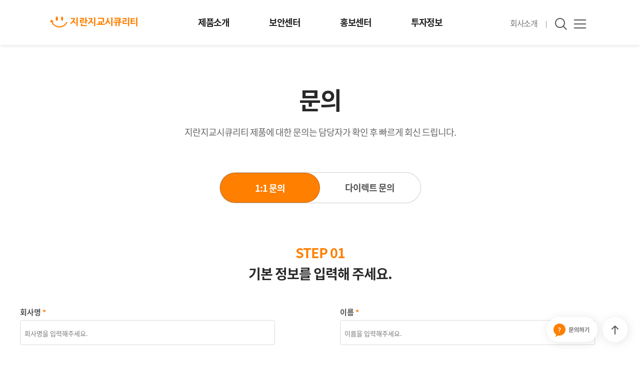

--- FILE ---
content_type: text/html;charset=UTF-8
request_url: https://jiransecurity.com/inquire/product?docuone_reference.html
body_size: 35081
content:
<!DOCTYPE html>
<html>
<head>
<meta name="viewport" content="width=device-width, initial-scale=1.0, maximum-scale=1.0, user-scalable=no" />



<link rel="shortcut icon" href="/static/favicon.ico">
<link rel="icon" href="/static/favicon.ico">
<link rel="stylesheet" type="text/css" href="/static/css/common.css?ver=2" />
<link rel="stylesheet" type="text/css" href="/static/css/jquery-ui.min.css" />
<link rel="stylesheet" type="text/css" href="/static/css/swiper-bundle.min.css" />
<link rel="stylesheet" type="text/css" href="/static/js/ckeditor/customcss/contents.css?t=L7C8" />
<script type="text/javascript" src="/static/js/libs/jquery.min.js"></script>
<script type="text/javascript" src="/static/js/libs/jquery-ui.min.js"></script>
<script type="text/javascript" src="/static/js/libs/jquery.form.min.js"></script>
<script type="text/javascript" src="/static/js/libs/loadingoverlay.min.js"></script>
<script type="text/javascript" src="/static/js/common/common.js?ver=2"></script>
<script type="text/javascript" src="/static/js/libs/jquery.maskedinput.min.js"></script>

<script type="text/javascript" src="/static/js/libs/uiframework.js"></script>
<script type="text/javascript" src="/static/js/libs/slick.js"></script>
<script type="text/javascript" src="/static/js/libs/swiper-bundle.min.js"></script>

    <link rel="stylesheet" type="text/css" href="/static/css/jiransecurity.css" />



	<script>
		function sendRequest() {		    
			var errmsg = new cls_errmsg();
			if (empty($('input[name=company]').val())) {
				errmsg.append($('input[name=company]'), "회사명을 입력해주세요");
			} else if (empty($('input[name=username]').val())) {
				errmsg.append($('input[name=username]'), "이름을 입력해주세요");
			} else if (empty($('input[name=department]').val())) {
				errmsg.append($('input[name=department]'), "부서을 입력해주세요");
			} else if (empty($('input[name=position]').val())) {
				errmsg.append($('input[name=position]'), "직함을 입력해주세요");
			} else if(empty($("input[name=scale]").val())) {
				errmsg.append($('input[name=scale]'), "회사규모를 입력해주세요");
			} else if (!isValidTelephone($('input[name=contactNumber]').val())) {
				errmsg.append($('input[name=contactNumber]'), "올바른 연락처를 입력해주세요");
			} else if (!isValidEmail($('input[name=email]').val())) {
				errmsg.append($('input[name=email]'), "올바른 이메일을 입력해주세요");
			} else if($('input[name=productName]:checked').length < 1) {
				errmsg.append($('input[name=productName]:checkbox'), "제품을 선택해주세요");
			} else if(empty($("select[name=visitPath] option:selected").attr("value"))) {
				errmsg.append($('select[name=visitPath]'), "방문경로를 선택해주세요");								
			}else if($("textarea[name=content]").val().trim() === ""){	
				errmsg.append($('textarea[name=content]'), "문의 내용을 입력해주세요");
			}else if(!$('input[name=privacyAgree]').is(':checked')) {
				errmsg.append(null, "개인정보 수집 이용 약관에 동의해주세요");
			}
	
			if (errmsg.haserror) {
				errmsg.show();
				return;
			}
	
			resultCheckFunc($("#jform"), "/inquire/product/req", function(res){
				if(res.code == 200){
				    wcscaller();
				    showPopup('searchForm', '/etc/inquire_alert', null, 'auto', 'auto', 0, 0, true);					
					clean();
				}else{
					resultMessage(res);
				}
			});
		}	
		
		function cmdPrivacyPop(){
		    showPopup2('searchForm', '/etc/privacy_agree', null, 'auto', 'auto', 0, 0, true);
		}
		
		function cmdMarketingPop(){
		    showPopup2('searchForm', '/etc/marketing_agree', null, 'auto', 'auto', 0, 0, true);
		}
		
		function clean(){
			$('input[name=company]').val('');		
			$('input[name=department]').val('');
			$('input[name=username]').val('');
			$('input[name=position]').val('');
			$('input[name=contactNumber]').val('');
			$('input[name=email]').val('');
			$("input[name=scale]").val('')
			$('input[name=productName]:checkbox').removeAttr('checked');		
			$("select[name=visitPath] option:first").attr('selected','selected');
			$("textarea[name=content]").val('')
			$('input[name=privacyAgree]').removeAttr('checked');
			$("input[name=newsletterCheck]").prop('checked', true) ;
		}	
		
		function wcscaller(){
		    if (typeof(wcs) != "undefined") {
				if (!wcs_add) var wcs_add={};
				wcs_add["wa"] = "s_3d13ea5afc81";
				var _nasa={};
				_nasa["cnv"] = wcs.cnv("4","1");
				wcs_do(_nasa);
			}
		}
	
		$(document).ready(function() {
			
		});
	</script>

<title>지란지교시큐리티</title>
<!-- Google Tag Manager -->
<script>
(function(w,d,s,l,i){w[l]=w[l]||[];w[l].push({'gtm.start':
new Date().getTime(),event:'gtm.js'});var f=d.getElementsByTagName(s)[0],
j=d.createElement(s),dl=l!='dataLayer'?'&l='+l:'';j.async=true;j.src=
'https://www.googletagmanager.com/gtm.js?id='+i+dl;f.parentNode.insertBefore(j,f);
})(window,document,'script','dataLayer','GTM-NL436RX');</script>
<!-- End Google Tag Manager -->
<!-- Global site tag (gtag.js) - Google Analytics -->
<script async src="https://www.googletagmanager.com/gtag/js?id=G-YBZFS0BRTF"></script>
<script>
  window.dataLayer = window.dataLayer || [];
  function gtag(){dataLayer.push(arguments);}
  gtag('js', new Date());

  gtag('config', 'G-YBZFS0BRTF');
</script>

</head>
<body>
	<!-- Google Tag Manager (noscript) -->
	<noscript><iframe src="https://www.googletagmanager.com/ns.html?id=GTM-NL436RX"
	height="0" width="0" style="display:none;visibility:hidden"></iframe></noscript>
	<!-- End Google Tag Manager (noscript) -->
	
	<div id="wrap">
		
			<header>

<script>
    function searchTextForm(searchText) {
	if (searchText != undefined)
	    $("input[name='searchText']", "#searchTextForm").val(
		    searchText);
	$("#searchTextForm").attr('action', '/search');
	$('#searchTextForm').get(0).submit();
    }

    (function($) {
	var lnbUI = {
	    click : function(target, speed) {
		var _self = this, $target = $(target);
		_self.speed = speed || 300;
		$target.each(function() {
		    if (findChildren($(this))) {
			return;
		    }
		    $(this).addClass('noDepth');
		});

		function findChildren(obj) {
		    return obj.find('> ul').length > 0;
		}
		$target.on('click', 'a',
			function(e) {
			    e.stopPropagation();
			    var $this = $(this), $depthTarget = $this
				    .next(), $siblings = $this.parent()
				    .siblings();
			    $this.parent('li').find('ul li')
				    .removeClass('on');
			    $siblings.removeClass('on');
			    $siblings.find('ul').slideUp(250);
			    if ($depthTarget.css('display') == 'none') {
				_self.activeOn($this);
				$depthTarget.slideDown(_self.speed);
			    } else {
				$depthTarget.slideUp(_self.speed);
				_self.activeOff($this);
			    }
			})
	    },
	    activeOff : function($target) {
		$target.parent().removeClass('on');
	    },
	    activeOn : function($target) {
		$target.parent().addClass('on');
	    }
	};
	// Call lnbUI 
	$(function() {
	    lnbUI.click('#lnb li', 300);
	    
	    // 메인에서만 보여주기
	    var pageName = "product";
	    if( pageName == '' || pageName == '/')
	    	$("#header .hTopIn").show();
	    else
	    	$("#header .hTopIn").hide();
	});
    }(jQuery));

	//top banner
	$(".adver").hide(); //우선 배너는 안보이게끔 숨긴다.
	$(".hTopIn .down").click(function(){ // 버튼을 클릭했을 때
	$(".adver").slideToggle(300); //토글작동!!
	return false; 
	});
</script>


<!-- Global site tag (gtag.js) - Google Analytics -->
<!-- Google tag (gtag.js) -->
<script async src="https://www.googletagmanager.com/gtag/js?id=G-YBZFS0BRTF"></script>
<script>
  window.dataLayer = window.dataLayer || [];
  function gtag(){dataLayer.push(arguments);}
  gtag('js', new Date());

  gtag('config', 'G-YBZFS0BRTF');
</script>
<script type="text/javascript">
	$(function(){
		(function(i,s,o,g,r,a,m){i['GoogleAnalyticsObject']=r;i[r]=i[r]||function(){
	  	(i[r].q=i[r].q||[]).push(arguments)},i[r].l=1*new Date();a=s.createElement(o),
	  	m=s.getElementsByTagName(o)[0];a.async=1;a.src=g;m.parentNode.insertBefore(a,m)
	  	})(window,document,'script','https://www.google-analytics.com/analytics.js','ga');	
	  	ga('create', 'UA-78953856-1', 'auto');
	  	ga('send', 'pageview');
	});
</script>
<!-- Facebook Pixel Code -->
<script>
	!function(f,b,e,v,n,t,s)
	{if(f.fbq)return;n=f.fbq=function(){n.callMethod?
	n.callMethod.apply(n,arguments):n.queue.push(arguments)};
	if(!f._fbq)f._fbq=n;n.push=n;n.loaded=!0;n.version='2.0';
	n.queue=[];t=b.createElement(e);t.async=!0;
	t.src=v;s=b.getElementsByTagName(e)[0];
	s.parentNode.insertBefore(t,s)}(window,document,'script', 'https://connect.facebook.net/en_US/fbevents.js');		 
	fbq('init', '896114923737297'); 
	fbq('track', 'PageView');
</script>
<!-- 공통 적용 스크립트, 모든 페이지에 노출되도록 설치. 단 전환페이지 설정 값보다 항상 하단에 위치해야함 --> 
<script type="text/javascript" src="//wcs.naver.net/wcslog.js"> </script> 
<script type="text/javascript"> 
if (!wcs_add) var wcs_add={};
wcs_add["wa"] = "s_3d13ea5afc81";
if (!_nasa) var _nasa={};
if(window.wcs){
wcs.inflow();
wcs_do(_nasa);
}
</script>
<script type="application/ld+json">
{
 "@context": "http://schema.org",
 "@type": "Person",
 "name": "지란지교시큐리티",
 "url": "https://https://jiransecurity.com/",
 "sameAs": [
   "https://blog.naver.com/jiransecu2014",
   "https://www.facebook.com/jiransecu",
   "https://www.instagram.com/jiransecu"
 ]
}
</script>
<!-- Header -->
<section id="header" >

    <!--<div class="hTopIn"> 
	 	<div class="adver"><span>클라우드 메일게이트</span> 신규 서비스 출시 <div class="adver_link"><a href="https://cloudmailgate.jiransecurity.com/" target="self">바로가기 ></a></div></div> 
	</div>-->
	
	<div class="header pc_gnb ">
		<div class="menu_wrap pc_gnb" data-modules-menus>
			<h1>
				<a href="/"><span class="hide">지란지교시큐리티</span></a>
			</h1>
			<!-- GNB -->
			<div class="gnb">
				<button type="button" class="btn_closed_m">
					<span class="hide">전체메뉴 닫기</span>
				</button>
				<ul>
					<li class="gnb01" data-menu><a href="javascript:void(0);">제품소개</a>
						<div class="depth_wrap" data-submenu>
							<ul>
								<li class="s01 dept_menu"><a href="javascript:void(0);">악성코드 위협 대응</a>
									<ul>
										<li><a href="/products/sanitox">새니톡스</a></li>
										<li><a href="/products/mudfix">머드픽스</a></li>
									</ul>
								</li>
								<li class="s02"><a href="javascript:void(0);">메일 보안</a>
									<ul>
										<li><a href="/products/spamsniper">스팸스나이퍼</a></li>
										<li><a href="/products/mailscreen">메일스크린</a></li>
										<li><a href="/products/jvaultplus">제이볼트 플러스</a></li>
										<li><a href="/products/cloudmailgate">클라우드 메일게이트</a></li>
									</ul>
								</li>
								<li class="s03"><a href="javascript:void(0);">문서 보안</a>
									<ul>
										<li><a href="/products/docuone">다큐원</a></li>
										<li><a href="/products/officehard">오피스하드</a></li>										
									</ul>
								</li>
								<li class="s04"><a href="javascript:void(0);">모바일 보안</a>
									<ul>
										<li><a href="/products/mobilekeeper">모바일키퍼</a></li>
										<li><a href="/products/mailsafer">메일세이퍼</a></li>
									</ul>
								</li>
								<li class="s05"><a href="javascript:void(0);">블록체인</a>
									<ul>
										<li><a href="/products/jvaultchain">제이볼트 체인</a></li>
									</ul>
								</li>
							</ul>
							<div class="find_pdt">
								<a href="/customsolution">솔루션 찾기</a>
							</div>
						</div>
					</li>
					<li class="gnb02 menu" data-menu><a href="javascript:void(0);">보안센터</a>
						<div class="depth_wrap" data-submenu>
							<ul>
								<li class="s01"><a href="/download/spamsniperreport">스팸메일 동향 분석</a></li>
								<li class="s02"><a href="/download/securityreport">보안 라이브러리</a></li>
							</ul>
						</div>
					</li>
					<li class="gnb03 menu" data-menu><a href="javascript:void(0);">홍보센터</a>
						<div class="depth_wrap" data-submenu>
							<ul>
								<li class="s01"><a href="/pr/news">뉴스</a></li>
								<li class="s02"><a href="/pr/event">이벤트</a></li>
								<li class="s04"><a href="/pr/video">홍보영상</a></li>
								<li class="s03"><a href="https://motivator.jiransecurity.com/" target="_blank">블로그</a></li>
							</ul>
						</div>
					</li>
					<li class="gnb04 menu" data-menu><a href="javascript:void(0);">투자정보</a>
						<div class="depth_wrap" data-submenu>
							<ul>
								<li class="s01"><a href="/ir/stockinfo">주가정보</a></li>
								<li class="s02"><a href="/ir/fairdisclosure">공시정보</a></li>
								<li class="s03"><a href="/ir/financial">재무정보</a></li>
								<li class="s04"><a href="/ir/ir">IR자료</a></li>
							</ul>
						</div>
					</li>
				</ul>
			</div>
			<!-- //GNB -->
			<!-- //GNB 우측 -->
			<div class="gnb_s">
				<ul>
					<li class="gnb05 menu btn_txt" data-menu><a href="javascript:void(0);">회사소개</a>
						<div class="depth_wrap" data-submenu>
							<ul class="gnb05_sub">
								<li class="s01"><a href="/jiransecurity/introduce">회사정보</a></li>
								<li class="s05"><a href="/jiransecurity/character">캐릭터 소개 </a></li>
								<li class="s02"><a href="/jiransecurity/history">걸어온 길 </a></li>
								<li class="s03"><a href="/jiransecurity/recruitment">인재채용</a></li>
								<li class="s04"><a href="/inquire/product">문의</a></li>
							</ul>
						</div>
					</li>
				</ul>
				<button type="button" class="btn_search">
					<span class="hide">검색</span>
				</button>
				<form id="searchTextForm" method="get" action="/search">
					<input type="hidden" name="_csrf" value="19d81e4f-35ff-4cc8-b794-95f58747a03e">
					<div class="search_wrap">
						<span class="input_box"> <input type="text" name="searchText" placeholder="검색어를 입력하세요." onfocus="this.placeholder=''" onblur="this.placeholder='검색어를 입력하세요'" autocomplete='off' />
							<button>
								<a href=""><span class="search"><p class="hide">검색</p></span></a>
							</button>
						</span>

						<div class="quick_search">
							<span class="quick_search_tit">Quick Links&nbsp;&nbsp;|</span> <span>
								<p>
									<a href="javascript:searchTextForm(&#39;문서&#39;)">문서</a>
								</p>
							</span><span>
								<p>
									<a href="javascript:searchTextForm(&#39;AI&#39;)">AI</a>
								</p>
							</span><span>
								<p>
									<a href="javascript:searchTextForm(&#39;피싱&#39;)">피싱</a>
								</p>
							</span><span>
								<p>
									<a href="javascript:searchTextForm(&#39;악성 문서&#39;)">악성 문서</a>
								</p>
							</span><span>
								<p>
									<a href="javascript:searchTextForm(&#39;이메일 보안&#39;)">이메일 보안</a>
								</p>
							</span>
						</div>
						<button type="button" class="btn_closed">
							<span class="hide">전체메뉴 닫기</span>
						</button>
					</div>
				</form>
				<button type="button" class="btn_menu">
					<span class="hide">전체메뉴</span>
				</button>
			</div>
		</div>
		<!-- 전체메뉴 pc -->
		<div class="menu_all pc_gnb">
			<div class="menu_all_wrap">
				<button type="button" class="btn_closed">
					<span class="hide">전체메뉴 닫기</span>
				</button>

				<div class="menu_all_right">
					<div class="menu_all_right_solutionmap">
						<span class="b_txt">기업에 맞는 솔루션 찾기</span>
						<span class="s_txt">고민하고 있는 보안 문제 해결에 최적화된 <br />솔루션을 만나보세요</span>
						<a href="/customsolution" class="go_btn">바로가기</a>
					</div>

					<div class="allmenu_visual">
						<div class="footer_tel_sns">
							<span>T. 031-606-2199 </span>
							<span><a href="http://www.facebook.com/jiransecu" target="_blank" rel="noopener noreferrer"><img src="/static/images/common/ico_allmenu_facebook.png" alt="facebook"><p class="screen_out">facebook</p></a></span>
							<span><a href="https://www.youtube.com/channel/UCYxcoK55lfUwZcWeDj9nQQg" target="_blank" rel="noopener noreferrer"><img src="/static/images/common/ico_allmenu_youtube.png" alt="youtube"><p class="screen_out">youtube</p></a></span>
							<span><a href="https://motivator.jiransecurity.com" target="self"><img src="/static/images/common/ico_allmenu_blog.png" alt="블로그"><p class="screen_out">블로그</p></a></span>
							<span><a href="https://post.naver.com/jiransecu2014" target="_blank" rel="noopener noreferrer"><img src="/static/images/common/ico_allmenu_naverpost.png" alt="naverpost"><p class="screen_out">naverpost</p></a></span>
						</div>
					</div>
				</div>

				<div class="menu_all_left">
					<ul class="menu_all_conts">
						<li class="a01 active"><a href="javascript:void(0);">제품소개</a>
							<ul>
								<li class="active"><a href="javascript:void(0);">악성코드 위협 대응</a>
									<ul>
										<li><a href="/products/sanitox">새니톡스</a></li>
										<li><a href="/products/mudfix">머드픽스</a></li>
									</ul>
								</li>
								<li><a href="javascript:void(0);">메일 보안</a>
									<ul>
										<li><a href="/products/spamsniper">스팸스나이퍼</a></li>
										<li><a href="/products/mailscreen">메일스크린</a></li>
										<li><a href="/products/jvaultplus">제이볼트 플러스</a></li>
										<li><a href="/products/cloudmailgate">클라우드 메일게이트</a></li>
									</ul>
								</li>
								<li><a href="javascript:void(0);">문서 보안</a>
									<ul>
										<li><a href="/products/docuone">다큐원</a></li>
										<li><a href="/products/officehard">오피스하드</a></li>
									</ul>
								</li>
								<li><a href="javascript:void(0);">모바일 보안</a>
									<ul>
										<li><a href="/products/mobilekeeper">모바일키퍼</a></li>
										<li><a href="/products/mailsafer">메일세이퍼</a></li>
									</ul>
								</li>
								<li><a href="javascript:void(0);">블록체인</a>
									<ul>
										<li><a href="/products/jvaultchain">제이볼트 체인</a></li>
									</ul></li>
							</ul>
						</li>

						<li class="a02"><a href="javascript:void(0);">보안센터</a>
							<ul>
								<li><a href="/download/spamsniperreport">스팸메일 동향 분석</a></li>
								<li><a href="/download/securityreport">보안 라이브러리</a></li>
							</ul>
						</li>

						<li class="a03"><a href="javascript:void(0);">홍보센터</a>
							<ul>
								<li><a href="/pr/news">뉴스</a></li>
								<li><a href="/pr/event">이벤트</a></li>
								<li><a href="/pr/video">홍보영상</a></li>								
								<li><a href="https://motivator.jiransecurity.com/" target="_blank">블로그</a></li>
							</ul>
						</li>

						<li class="a04"><a href="javascript:void(0);">투자정보</a>
							<ul>
								<li><a href="/ir/stockinfo">주가정보</a></li>
								<li><a href="/ir/fairdisclosure">공시정보</a></li>
								<li><a href="/ir/financial">재무정보</a></li>
								<li><a href="/ir/ir">IR자료</a></li>
							</ul>
						</li>

						<li class="a05"><a href="javascript:void(0);">회사소개</a>
							<ul>
								<li><a href="/jiransecurity/introduce">회사정보</a></li>
								<li><a href="/jiransecurity/character">캐릭터 소개</a></li>
								<li><a href="/jiransecurity/history">걸어온 길</a></li>
								<li><a href="/jiransecurity/recruitment">인재채용</a></li>
								<li><a href="/inquire/product">문의</a></li>
							</ul>
						</li>
					</ul>

					<ul class="menu_all_under">
						<li class="a06"><a href="javascript:void(0);"></a>
							<ul>
								<li class="privacy"><a href="/etc/privacy_agree_page"> 개인정보처리방침</a></li>
								<li class="withyou"><a href="https://withyou.jiran.com/withyou/" target="_blank">윤리경영</a></li>
							</ul>
						</li>
					</ul>
				</div>

			</div>
		</div>
		<!-- //전체메뉴 pc -->
	</div>
</section>
<!-- //Header -->
</header>
			<section id="container">
	<form id="searchForm" method="post">
		<input type="hidden" name="_csrf" value="19d81e4f-35ff-4cc8-b794-95f58747a03e">
		<input type="hidden" name="searchText" value="0">
		<input type="hidden" name="seq" value="0">
	</form>
	<div class="content">
		<div class="top_info">
			<h2>문의</h2>
			<p class="subtit_desc"><span>지란지교시큐리티 제품에 대한 문의는 </span> <span>담당자가 확인 후 빠르게 회신 드립니다.</span></p>			
		</div>

		<div class="jiran">
			<div class="tab_menu2">
				<span>
					<p class="menu_on"><a href="/inquire/product">1:1 문의</a></p>
					<p class=""><a href="/inquire/report">다이렉트 문의</a></p>
				</span>
			</div>

			<div class="inquiry">
				<form id="jform" method="post">
					<input type="hidden" name="_csrf" value="19d81e4f-35ff-4cc8-b794-95f58747a03e">
					<input type="hidden" name="seq" value="0">
				
				<!-- step 01 시작 -->
				<div class="inquiry_step01">
					<span class="inquiry_title">
						<h2>STEP 01</h2>
						<h3>기본 정보를 입력해 주세요.</h3>
					</span>

					<div class="inquiry_info">
						<dl>
							<dt>
								<label for="base_01"><span class="requ">회사명<img src="/static/images/icon/bul_requ.gif"></span></label>
							</dt>
							<dd>
								<input type="text" class="txt" name="company" title="회사 입력란" placeholder="회사명을 입력해주세요.">
							</dd>
						</dl>

						<dl>
							<dt>
								<label for="base_02"><span class="requ">이름<img src="/static/images/icon/bul_requ.gif"></span></label>
							</dt>
							<dd>
								<input type="text" class="txt" name="username" title="이름 입력란" placeholder="이름을 입력해주세요.">
							</dd>
						</dl>

						<dl>
							<dt>
								<label for="base_03"><span class="requ">부서<img src="/static/images/icon/bul_requ.gif"></span></label>
							</dt>
							<dd>
								<input type="text" class="txt" name="department" title="부서 입력란" placeholder="부서명을 입력해주세요.">
							</dd>
						</dl>

						<dl>
							<dt>
								<label for="base_04"><span class="requ">직함<img src="/static/images/icon/bul_requ.gif"></span></label>
							</dt>
							<dd>
								<input type="text" class="txt" name="position" title="직함 입력란" placeholder="직함을 입력해주세요.">
							</dd>
						</dl>

						<dl>
							<dt>
								<label for="base_05"><span class="requ">회사규모<img src="/static/images/icon/bul_requ.gif"></span></label>
							</dt>
							<dd>
								<input type="text" class="txt" name="scale" title="회사규모 입력란" placeholder="예시&#41;100명 이하">
							</dd>
						</dl>

						<dl>
							<dt>
								<label for="base_06"><span class="requ">연락처<img src="/static/images/icon/bul_requ.gif"></span></label>
							</dt>
							<dd>
								<input type="text" class="txt" name="contactNumber" title="연락처 입력란" placeholder="연락처를 입력해주세요.('-' 대쉬입력없이)">
							</dd>
						</dl>

						<dl>
							<dt>
								<label for="base_07"><span class="requ">이메일<img src="/static/images/icon/bul_requ.gif"></span></label>
							</dt>
							<dd>
								<input type="text" class="txt" name="email" title="이메일 입력란" placeholder="이메일을 입력해주세요.">
							</dd>
						</dl>

						<dl>
							<dt>
								<label for="base_08"><span class="requ">방문경로<img src="/static/images/icon/bul_requ.gif"></span></label>
							</dt>
							<dd>
								<select name="visitPath" title="방문경로 선택란">						
									<option value="101" >네이버</option>						
									<option value="102" >구글 검색</option>						
									<option value="103" >다음 검색</option>						
									<option value="104" >지면광고</option>						
									<option value="105" >온라인광고</option>						
									<option value="106" >블로그</option>						
									<option value="107" >페이스북</option>						
									<option value="108" >유튜브</option>						
									<option value="109" >세미나</option>						
									<option value="110" >전시회</option>						
									<option value="111" >언론보도</option>						
									<option value="112" >지란지교시큐리티 eDM</option>						
									<option value="113" >지인소개</option>
								</select>								
							</dd>
						</dl>								
					</div>
				</div>
				<!-- step 01 끝 -->

				<!-- step 02 시작 -->
				<div class="inquiry_step02">
					<span class="inquiry_title">
						<h2>STEP 02</h2>
						<h3>궁금하신 제품을 선택하세요.</h3>
						<p>제품문의는 단일 제품에 한해 가능합니다.</p>
					</span>

					<div class="inquiry_solution">
						<dl>
							<dd>
								<ul class="solution_tit">
									<li>악성코드 위협대응</li>
								</ul>
								<ul class="solution_prod">
									<li><input type="radio" name="productName" id="SaniTOX" class="rdo rdo_chk" value="SaniTOX" checked="checked"><label for="SaniTOX">새니톡스</label></li>									
									<li><input type="radio" name="productName" id="MudFix" class="rdo" value="MudFix"><label for="MudFix">머드픽스</label></li>
								</ul>
							</dd>
						</dl>
							
						<dl>
							<dd>
								<ul class="solution_tit">
									<li>메일 보안</li>
								</ul>
								<ul class="solution_prod">
									<li><input type="radio" name="productName" id="SpamSniper" class="rdo" value="SpamSniper"><label for="SpamSniper">스팸스나이퍼</label></li>
									<li><input type="radio" name="productName" id="MailScreen" class="rdo" value="MailScreen"><label for="MailScreen">메일스크린</label></li>
									<li><input type="radio" name="productName" id="JvaultPlus" class="rdo" value="Jvault Plus"><label for="JvaultPlus">제이볼트 플러스</label></li>
									<li><input type="radio" name="productName" id="Cloud MailGATE" class="rdo" value="Cloud MailGATE"><label for="Cloud MailGATE">클라우드 메일게이트</label></li>
								</ul>
							</dd>
						</dl>
							
						<dl>
							<dd>
								<ul class="solution_tit">
									<li>문서 보안</li>
								</ul>
								<ul class="solution_prod">
									<li><input type="radio" name="productName" id="DocuONE" class="rdo" value="DocuONE"><label for="DocuONE">다큐원</label></li>
									<li><input type="radio" name="productName" id="OfficeHard" class="rdo" value="OfficeHard"><label for="OfficeHard">오피스하드</label></li>
								</ul>
							</dd>
						</dl>
							
						<dl>
							<dd>
								<ul class="solution_tit">
									<li>모바일 보안</li>
								</ul>
								<ul class="solution_prod">
									<li><input type="radio" name="productName" id="MobileKeeper" class="rdo" value="MobileKeeper"><label for="MobileKeeper">모바일키퍼</label></li>
									<li><input type="radio" name="productName" id="MailSafer" class="rdo" value="MailSafer"><label for="MailSafer">메일세이퍼</label></li>
								</ul>
							</dd>
						</dl>
							
						<dl>
							<dd>
								<ul class="solution_tit">
									<li>블록체인</li>
								</ul>
								<ul class="solution_prod">
									<li><input type="radio" name="productName" id="JvaultCHAIN" class="rdo" value="Jvalt CHAIN"><label for="JvaultCHAIN">제이볼트 체인</label></li>									
								</ul>
							</dd>
						</dl>
					</div>
				</div>
				<!-- step 02 끝-->

				<!-- step 03 시작 -->
				<div class="inquiry_step03">
					<span class="inquiry_title">
						<h2>STEP 03</h2>
						<h3>제품의 어떤점이 궁금하신가요?</h3>
					</span>

					<textarea name="content" maxlength="1024" placeholder="궁금하신 점을 자세히 적어주실수록 자세한 상담이 가능합니다.&#40;1,000자 이내&#41;"></textarea>
				
					<span class="agree_chk">
						<input type="checkbox" id="privacyAgree" name="privacyAgree" value="Y" class="chk" >
						<label for="privacyAgree"><p>개인정보 수집 및 이용 동의(필수) </label>			
						<span><img src="/static/images/icon/bul_requ.gif"><a href="javascript:cmdPrivacyPop();">상세보기</a></span></p>
					</span>

					<span class="agree_chk db mt5">
						<input type="checkbox" id="marketingAgree" name="marketingAgree" value="Y" class="chk" >
						<label for="marketingAgree"><p>마케팅 정보 수신 동의(선택) </label>						
						<span><a href="javascript:cmdMarketingPop();">상세보기</a></span></p>
					</span>

				</div>	
				<!-- step 03 끝-->


				<!-- 문의하기 버튼 시작-->
				<div class="inquiry_step_btn">
					<button id="inquireBtn" onclick="javascript:sendRequest();return false;">문의하기</button>
				</div>
				<!-- 문의하기 버튼 끝-->
				</form>
			</div>
	  
		</div>

	</div>
	<!-- //Contents -->
</section>
			<footer id="footer">	
	<script>
		function privacyPop(){	   
		    showPopup2('footerForm', '/etc/privacy_agree_page', null, '1280', '800', 0, 0, false);		
		}
		
		$(document).ready( function() {
			$('select[name=familysite]').on('change', function() {
				openNewWindow = window.open("about:blank");
				if( $(this).val() == "") return;
				openNewWindow.location.href = $(this).val();
			});
		});
	</script>			
	<noscript>
		<img height="1" width="1" src="https://www.facebook.com/tr?id=896114923737297&ev=PageView&noscript=1"/>
	</noscript>	
	<form id="footerForm" method="post">
		<input type="hidden" name="_csrf" value="19d81e4f-35ff-4cc8-b794-95f58747a03e">
		<input type="hidden" name="seq" value="0">
	</form>
    <div class="footer_1dep">
         <div class="footer_select">
             <select name="familysite" class="sel_family_pc">
                 <option value="#">FAMILY SITE</option>
                 <option value="https://www.jiransoft.co.kr">지란지교소프트</option>
                 <option value="https://www.jirandata.co.kr">지란지교데이터</option>
                 <option value="https://www.jiranpartners.com">지란지교파트너스</option>
                 <option value="https://global.jiran.com/jp">지란재팬</option>
                 <option value="http://www.ssrinc.co.kr">에스에스알</option>
                 <option value="http://www.mobigen.com">모비젠</option>
             </select>
         </div>
         <div class="footer_link">
             <p class="privacy"><a href="javascript:window.open('/etc/privacy_agree_page');">개인정보처리방침</a></p>
             <p class="withyou">&nbsp; | &nbsp;<a href="https://esg.jiran.com/" target="_blank" rel="noopener noreferrer">윤리경영</a></p>
         </div>
     </div>
     <div class="footer_2dep">
         <div class="footer_sns">
             <span class="facebook" onclick="javascript:window.open('http://www.facebook.com/jiransecu')">
             	<a href="http://www.facebook.com/jiransecu" target="_blank" rel="noopener noreferrer">
                     <p class="screen_out">facebook</p>
                 </a>
			</span>
             <span class="youtube" onclick="javascript:window.open('https://www.youtube.com/channel/UCYxcoK55lfUwZcWeDj9nQQg')">
             <a href="https://www.youtube.com/channel/UCYxcoK55lfUwZcWeDj9nQQg" target="_blank" rel="noopener noreferrer">
                     <p class="screen_out">YouTube</p>
                 </a>
			</span>
             <span class="blog" onclick="javascript:window.open('https://motivator.jiransecurity.com')">
             <a href="https://motivator.jiransecurity.com" target="self" rel="noopener noreferrer">
                     <p class="screen_out">블로그</p>
                 </a>
			</span>
             <span class="naverblog" onclick="javascript:window.open('https://blog.naver.com/jiransecu2014')">
             <a href="https://blog.naver.com/jiransecu2014" target="_blank" rel="noopener noreferrer">
                     <p class="screen_out">Naver blog</p>
                 </a>
			</span>
         </div>
         <div class="footer_info">
             <p><em>(주)지란지교시큐리티</em>&nbsp; l &nbsp;대표자명 : 조원희&nbsp; l &nbsp;사업자등록번호 : 107-88-31670&nbsp; | &nbsp;<span>대표전화 : <a href="tel:031-606-2199">031-606-2199</a>&nbsp; | &nbsp;팩스 : 031-606-2198</span></p>
             <p>
                 <span><em>본사&nbsp;</em> 13453 <a href="https://www.google.com/maps/place/%EC%A7%80%EB%9E%80%EC%A7%80%EA%B5%90%EC%8B%9C%ED%81%90%EB%A6%AC%ED%8B%B0/data=!4m10!1m2!2m1!1z6riI7Yag66GcODDrsojquLggMzc!3m6!1s0x357ca43e0fcd1a63:0xd14ff864395e60c1!8m2!3d37.4074915!4d127.0814574!15sChTquIjthqDroZw4MOuyiOq4uCAzN5IBEHNlY3VyaXR5X3NlcnZpY2XgAQA!16s%2Fg%2F11bbtn9w37" target="blank">경기도 성남시 수정구 금토로80번길 37	&#40;금토동&#41; 인피니티타워 W동</a></span>
                 <span>&nbsp;l&nbsp;&nbsp;<em>대전사무소&nbsp;</em> 34016 <a href="https://www.google.com/maps/search/%EB%8C%80%EC%A0%84%EA%B4%91%EC%97%AD%EC%8B%9C+%EC%9C%A0%EC%84%B1%EA%B5%AC+%ED%85%8C%ED%81%AC%EB%85%B83%EB%A1%9C+65+%ED%95%9C%EC%8B%A0%EC%97%90%EC%8A%A4%EB%A9%94%EC%B9%B4+518%ED%98%B8/@36.4292102,127.3885325,17z/data=!3m1!4b1" target="blank">대전광역시 유성구 테크노3로 65 한신S메카 518호</a></span>
                 <span><em>영남지사&nbsp;</em> 48058 <a href="https://www.google.com/maps/search/%EB%B6%80%EC%82%B0%EA%B4%91%EC%97%AD%EC%8B%9C+%ED%95%B4%EC%9A%B4%EB%8C%80%EA%B5%AC+%EC%84%BC%ED%85%80%EC%84%9C%EB%A1%9C+30+KNN%EB%B9%8C%EB%94%A9+1501%ED%98%B8/@35.1719359,129.1263893,17z/data=!3m1!4b1" target="blank">부산광역시 해운대구 센텀서로 30 KNN빌딩 1501호</a></span>
             </p>
             <p class="copy">© 2024. Jiransecurity All Rights Reserved.</p>
         </div>
     </div> 
     <!-- Top button -->
	<a href="#" class="btn_top"><span class="hide">Top</span></a> 
	<a href="/inquire/product" class="btn_quick"><span class="hide">문의하기</span></a>
     <!-- //Top button -->
 </footer>
		
		
	</div>
	<div id="dialog1"></div>
	<div id="dialog2"></div>
	<div id="dialog3"></div>
</body>
</html>

--- FILE ---
content_type: text/css
request_url: https://jiransecurity.com/static/css/common.css?ver=2
body_size: 72396
content:
@charset "utf-8";

/************************************************************************
 * 파일명 :common.css
 * 설명 :공통 CSS
************************************************************************/

@font-face{font-family:'NotoSansKR'; font-style:normal; font-weight:400; src:url('/static/font/NotoSansKR-Regular.woff2') format('woff2'), url('/static/font/NotoSansKR-Regular.woff') format('woff2'), url('/static/font/NotoSansKR-Regular.otf') format('opentype')}
@font-face{font-family:'NotoSansKR'; font-style:normal; font-weight:500; src:url('/static/font/NotoSansKR-Medium.woff2') format('woff2'), url('/static/font/NotoSansKR-Medium.woff') format('woff2'), url('/static/font/NotoSansKR-Medium.otf') format('opentype')}
@font-face{font-family:'NotoSansKR'; font-style:normal; font-weight:700; src:url('/static/font/NotoSansKR-Bold.woff2') format('woff2'), url('/static/font/NotoSansKR-Bold.woff') format('woff2'), url('/static/font/NotoSansKR-Bold.otf') format('opentype')}

/* 기본설정 */

*{margin:0;padding:0;}
html{height:100%}
body{line-height:1.2;overflow-y:scroll;font-family:'NotoSansKR','AppleGothic','맑은 고딕',Dotum,sans-serif;font-weight:400 !important;font-size:16px;color:#555;-webkit-text-size-adjust:none;word-spacing:0;letter-spacing:0;}

a:link{color:#555; text-decoration:underline}
a:visited{color:#555; text-decoration:none}
a:hover{color:#333; text-decoration:underline}
a:active{color:#555; text-decoration:none}

img{max-width:100%; height:auto; border:0 none}
ol, ul/*, li*/{list-style-type:none}
h1, h2, h3, h4, h5, h6{font-weight:700; line-height:1.2}
hr{border:0}
table{border-collapse:collapse; border-spacing:0}

.ir_pm{display:block; overflow:hidden; font-size:0; line-height:0; text-indent:-9999px} /* 사용된 이미지내 의미있는 텍스트의 대체텍스트를 제공할때 */
.ir_wa{display:block; overflow:hidden; position:relative; width:100%; height:100%; z-index:-1} /* 중요한 이미지 대체텍스트로 이미지off시에도 대체 텍스트를 보여주고자 할때 */
.screen_out{overflow:hidden; position:absolute; width:0; height:0; line-height:0; text-indent:-9999px} /* 대체텍스트가 아닌 접근성을 위한 숨김텍스트를 제공할때 */

/* 정렬 */
.fl_left{float:left}
.fl_right{float:right}
.fl_clear{clear:both; height:0; font-size:0; line-height:0}

.alignL{text-align:left}
.alignC{text-align:center}
.alignR{text-align:right}

.clear_g{display:block; overflow:visible; width:auto; clear:both; zoom:1}
.clear_g:after{display:block; visibility:hidden; height:0; font-size:0; clear:both; content:''}
.clfix:after{content:"."; display:block; height:0; clear:both; visibility:hidden}
.clfix{display:inline-block}
.clfix{display:block}
* html .clfix{height:1%} /* Hides from IE-mac */
.clfix{zoom:1} /*for IE 5.5-7*/

.hand{cursor:pointer}
.overflow{overflow:hidden}
.none{display:none !important}
.hide{display:block; overflow:hidden; position:absolute; top:0; left:0; width:0; height:0; text-indent:-9999px}


/* form */
fieldset{border:0 none}
input[type='text']{font-family:'NotoSansKR','AppleGothic','맑은 고딕',Dotum,sans-serif;vertical-align:middle;color:#555;background:#fff;}
input[type='text']:focus{outline:none !important; border-color:#ff7f00; background-color:#fff !important}
input[type='text']:after{background:#fff !important}
input[type='text']:hover{background-color:#fff !important}
input[type='text']:active{background-color:#fff !important}
input[type='text']:-webkit-autofill{-webkit-box-shadow:none}
input[type=submit], input[type=button]{cursor:pointer}
input:-ms-input-placeholder{color:#bebebe}
input::-webkit-input-placeholder{color:#bebebe}
input::-moz-placeholder{color:#bebebe}
input:focus{outline:none !important; border-color:#ff7f00; background-color:#fff !important}
input:after{background:#fff !important}
input:hover{background-color:#fff !important}
input:active{background-color:#fff !important}
input:-webkit-autofill,
input:-webkit-autofill:hover,
input:-webkit-autofill:focus,
input:-webkit-autofill:active{
	transition:background-color 5000s ease-in-out 0s;
	-webkit-transition:background-color 9999s ease-out;
	-webkit-box-shadow:0 0 0 1000px white inset !important;
}
input.chk{border:0 none; margin-right:4px; vertical-align:middle}

/* Select box 스타일 초기화 */
select{-webkit-appearance:none; -moz-appearance:none; appearance:none}
/* IE 에서 Select box 화살표 제거 */
select::-ms-expand{display:none}

select{margin:0;padding-left:5px;height:30px;color:#555;border:1px solid #ccc;}
.select{position:relative;display:inline-block;padding:6px 4px;height:22px;vertical-align:middle;background:#fff;border:1px solid #b3b3b3;}
.select select{font-weight:400;font-size:14px;color:#555;background:#fff;border:0;}

textarea{padding:10px; border:1px solid #ccc; background:#fff; color:#4c4c4c; resize:vertical; appearance:none; -webkit-appearance:none}
textarea:focus{border-color:#ff7f00}

input[type="checkbox"] + label{color:#999}
input[type="checkbox"] + label span{display:inline-block; margin-left:4px; cursor:pointer}
/*input[type="checkbox"]:checked + label span{background:url('/static/images/common/checkbox-20-on@2x.png') #ff7f00 no-repeat center/10px 10px}*/
input[type="radio"]{display:none}
input[type="radio"] + label{font-family:'NotoSansKR','AppleGothic','맑은 고딕',Dotum,sans-serif;color:#999;}
input[type="radio"] + label span{display:inline-block; width:19px; height:19px; margin:-2px 8px 0 0; vertical-align:middle; background:url('/static/images/common/check_radio_sheet.png') -38px top no-repeat; cursor:pointer}
input[type="radio"]:checked + label span{background:url('/static/images/common/check_radio_sheet.png') -57px top no-repeat}

/* space */
.mt0{margin:0 auto !important}
.mt5{margin-top:5px !important}
.mt10{margin-top:10px !important}
.mt20{margin-top:20px !important}
.mt30{margin-top:30px !important}

.mr10{margin-right:10px !important}
.mr20{margin-right:20px !important}
.mr30{margin-right:30px !important}

.ml10{margin-left:10px !important}
.ml20{margin-left:20px !important}
.ml30{margin-left:30px !important}

.mb10{margin-bottom:10px !important}
.mb20{margin-bottom:20px !important}
.mb30{margin-bottom:30px !important}

.pt10{padding-top:10px !important}
.pt20{padding-top:20px !important}
.pt30{padding-top:30px !important}

.pr10{padding-right:10px !important}
.pr20{padding-right:20px !important}
.pr30{padding-right:30px !important}

.pl10{padding-left:10px !important}
.pl20{padding-left:20px !important}
.pl30{padding-left:30px !important}


/* layout */
.skip_nav a{display:block; position:absolute; z-index:100; top:-1000em; left:0; padding:10px; background-color:#000; color:#fff; text-align:center}
.skip_nav a:focus{position:relative; top:0; width:100%; height:auto; margin:0; padding:10px}
.full{width:100% !important}

/* common */
#wrap{position:relative; width:100%;margin:0 auto; overflow-x:auto}

/* header */
#header{position:relative; z-index:100; width:100%; min-width:1280px; background:#fff; box-shadow:0 2px 6px 0 rgba(0, 0, 0, 0.1); border:none}
#header .hTopIn{position:fixed;width:100%;height:40px;background:#E9F9FF;color:#333; font-weight:bold}
#header .hTopIn .adver{height:40px;line-height:38px;text-align:center;font-size:16px;color:#333;}
#header .hTopIn .adver>span{color:#C30D22; font-weight:bold}
#header .hTopIn .adver_link{display:inline; margin-left:10px; font-size:14px; color:#555}
#header .hTopIn .down{width:100%;color:#333;border:none}
#header .header{position:fixed;left:0;top:0;box-sizing:border-box;width:100%;height:90px;background:#fff;box-shadow:0 2px 6px 0 rgb(0 0 0 / 10%);}

.products_top{background:none !important}

/* container */
#wrap #container{position:relative; width:1280px; min-width:1280px; min-height:300px; margin:0 auto}
#wrap #container.main_container{width:100%}
#wrap #container.nbg{background:#fff}
#wrap #container .content{padding:0 0 100px;width:100%;overflow:hidden;margin:90px auto 0;}


/* GNB */
#header .header .menu_wrap{position:relative;width:100%;}
#header .header h1{position:absolute;left:100px;top:33px;width:175px;height:22px;overflow:hidden;}
#header .header h1 a{display:block;width:100%;height:100%;background:url('/static/images/common/img_ci_jiransecurity@2x.png') no-repeat 0 0/100% auto;}

/*30주년 엠블럼 적용 / 2024년 한시적으로 사용 */
/*#header .header .menu_wrap{position:relative;width:100%;}
#header .header h1{position:absolute;left:100px;top:33px;width:180px;height:32px;overflow:hidden;}
#header .header h1 a{display:block;width:100%;height:100%;background-image:url('/static/images/common/JIRAN30_smile_60.gif'),url('/static/images/common/JIRAN30_jiransecu_tx_60.png');background-repeat:no-repeat;background-position:left top, 40px top;background-size:40px 30px, 137px 30px;}*/
/*30주년 엠블럼 적용 / 2024년 한시적으로 사용 */

#header .header .gnb{margin:0 auto; width:1200px; text-align:center; font-size:0}
#header .header .gnb .btn_closed_m{display:none}
#header .header .gnb .top_link{display:none}
#header .header .gnb_dim_m{display:none}

#header .header .gnb>ul>li{display:inline-block; text-align:center; margin:0 10px; padding:0 30px}
#header .header .gnb>ul>li>a{position:relative; display:inline-block; color:#222; height:90px; font-weight:700; font-size:18px; line-height:90px}
#header .header .gnb>ul li a{letter-spacing:-1.5px; text-decoration:none}
#header .header .gnb ul li.ui-active > a{color:#ff7f00 !important}
#header .header .gnb ul li.ui-active > a:after{content:''; position:absolute; display:block; height:2px; width:100%; bottom:0; left:0; margin:0 auto; background:#ff7f00}
#header .header .gnb ul li a:hover{color:#ff7f00; text-decoration:none}
#header .header .gnb ul li a.gnb_on{color:#ff7f00 !important; background:url('/static/images/common/bg_gnb_on.png') repeat-x bottom left}
#header .header .menu_wrap ul li .depth_wrap{overflow:hidden; position:fixed; top:90px; right:0; left:0; max-height:0; background:#fff}
#header .header .menu_wrap ul li.ui-active .depth_wrap{max-height:350px; border-bottom:1px solid #f0f0f2; border-top:1px solid #f0f0f2; box-shadow:0 2px 6px 0 rgb(0 0 0 / 10%)}

#header.gnb_open{z-index:99999}
#wrap #header.gnb_open .header, #wrap.products #header.gnb_open .header{background:#fff !important}
#wrap.products #header.gnb_open .header.products_top{background:#fff !important}
#wrap #header.gnb_open .header h1 a, #wrap.products #header.gnb_open .header h1 a{background:url('/static/images/common/img_ci_jiransecurity@2x.png') no-repeat 0 0 / 100%}
/*#wrap #header.gnb_open .header h1 a, #wrap.products #header.gnb_open .header h1 a{background-image:url('/static/images/common/JIRAN30_smile_60.gif'),url('/static/images/common/JIRAN30_jiransecu_tx_60.png');background-repeat:no-repeat;background-position:left top, 40px top;background-size:40px 30px, 137px 30px;}*/

#wrap.products #header.gnb_open .header .gnb>ul>li>a{color:#222}
#wrap.products #header.gnb_open .header .gnb>ul>li.ui-active>a{color:#ff7f00}
#wrap.products #header.gnb_open .header .gnb_s>ul>li>a{color:#222}
#wrap.products #header.gnb_open .header .gnb_s>ul>li.ui-active>a{color:#ff7f00}
#wrap.products #header.gnb_open .header .gnb_s .btn_search{background-image:url('/static/images/common/ico-gnb-search.png')}
#wrap.products #header.gnb_open .header .gnb_s .btn_menu{background-image:url('/static/images/common/ico-gnb-allmenu.png')}
#wrap.products #header.gnb_open .header .gnb_s ul li.gnb05:after{background:rgba(0,0,0,0.4)}

#wrap #header .header .menu_wrap ul li .depth_wrap>ul{margin:0 auto; padding:40px 0; width:1200px}
#wrap #header .header .menu_wrap ul li .depth_wrap>ul>li{text-align:left}
#wrap #header .header .menu_wrap ul li .depth_wrap>ul>li a{font-size:15px}
#wrap.products #header .header .menu_wrap .depth_wrap>ul>li a{color:#868686}

#wrap #header .header .menu_wrap ul li.menu .depth_wrap>ul>li{display:inline-block}
#wrap #header .header .menu_wrap ul li.menu .depth_wrap>ul>li a{display:block; padding:0 30px; color:#282828; font-weight:700; font-size:16px; text-decoration:none}
#wrap #header .header .menu_wrap ul li.menu .depth_wrap>ul>li a:hover{color:#ff7f00 !important; text-decoration:underline}
#wrap #header .header .menu_wrap ul li.menu .depth_wrap>ul>li:first-child a{padding-left:0}
#wrap #header .header .menu_wrap ul li.menu .depth_wrap>ul>li:last-child a{padding-right:0}
#wrap #header .header .menu_wrap ul li.menu .depth_wrap>ul{text-align:center}

#wrap #header .header .menu_wrap ul li.menu.gnb01 .depth_wrap>ul{font-weight:400}
#wrap #header .header .gnb ul li.gnb01 .depth_wrap>ul{padding-bottom:100px}
#wrap #header .header .gnb ul li.gnb01 .depth_wrap>ul>li{display:inline-block; width:20%; vertical-align:top}
#wrap #header .header .gnb ul li.gnb01 .depth_wrap>ul>li>a{font-size:16px; line-height:27px; font-weight:700; color:#282828 !important}
#wrap #header .header .gnb ul li.gnb01 .depth_wrap>ul>li>ul>li{margin-top:15px}
#wrap #header .header .gnb ul li.gnb01 .depth_wrap>ul>li>ul>li a{font-weight:400 !important}
#wrap #header .header .gnb ul li.gnb01 .depth_wrap>ul>li>ul>li a:hover{text-decoration:underline; color:#ff7f00}
#wrap #header .header .gnb ul li.gnb01 .depth_wrap .find_pdt{position:absolute; bottom:0; left:0; right:0; text-align:center; border-top:1px solid #f0f0f2; z-index:1}
#wrap #header .header .gnb ul li.gnb01 .depth_wrap .find_pdt a{font-size:16px; font-weight:500; color:#ff7f00; display:inline-block; height:60px; line-height:60px}
#wrap #header .header .gnb ul li.gnb01 .depth_wrap .find_pdt a:after{content:''; display:inline-block; width:16px; height:16px; background:url('/static/images/common/ico-search-solution.png') no-repeat 1px 1px; background-size:16px; margin-left:6px}

#wrap #header .header .menu_wrap ul li.menu.gnb02 .depth_wrap>ul{font-weight:400}
#wrap #header .header .gnb ul li.gnb02 .depth_wrap>ul>li{display:inline-block; width:15%; vertical-align:top}
#wrap #header .header .gnb ul li.gnb02 .depth_wrap>ul>li:first-child{margin-left:-155px}
#wrap #header .header .gnb ul li.gnb02 .depth_wrap>ul>li>a{font-size:16px; line-height:27px; color:#282828 !important; padding:0 30px !important; text-align:center}
#wrap #header .header .gnb ul li.gnb02 .depth_wrap>ul>li>ul>li{margin-top:15px}
#wrap #header .header .gnb ul li.gnb02 .depth_wrap>ul>li>ul>li a:hover{text-decoration:underline; color:#ff7f00}

#wrap #header .header .gnb ul li.gnb02 .depth_wrap .find_pdt{position:absolute; bottom:0; left:0; right:0; text-align:center; border-top:1px solid #f0f0f2; z-index:1}
#wrap #header .header .gnb ul li.gnb02 .depth_wrap .find_pdt a{font-size:16px; font-weight:400; color:#ff7f00; display:inline-block; height:60px; line-height:60px}
#wrap #header .header .gnb ul li.gnb02 .depth_wrap .find_pdt a:after{content:''; display:inline-block; width:16px; height:16px; background:url('/static/images/common/ico-search-solution.png') no-repeat center; background-size:16px; margin-left:6px}

#wrap #header .header .menu_wrap ul li.menu.gnb03 .depth_wrap>ul{font-weight:400}
#wrap #header .header .gnb ul li.gnb03 .depth_wrap>ul>li{display:inline-block; width:10%; vertical-align:top}
#wrap #header .header .gnb ul li.gnb03 .depth_wrap>ul>li:first-child{margin-left:140px}
#wrap #header .header .gnb ul li.gnb03 .depth_wrap>ul>li>a{font-size:16px; line-height:27px; color:#282828 !important; padding:0 30px !important; text-align:center}
#wrap #header .header .gnb ul li.gnb03 .depth_wrap>ul>li>ul>li{margin-top:15px}
#wrap #header .header .gnb ul li.gnb03 .depth_wrap>ul>li>ul>li a:hover{text-decoration:underline; color:#ff7f00}

#wrap #header .header .menu_wrap ul li.menu.gnb04 .depth_wrap>ul{font-weight:400}
#wrap #header .header .gnb ul li.gnb04 .depth_wrap>ul>li{display:inline-block; width:10%; vertical-align:top}
#wrap #header .header .gnb ul li.gnb04 .depth_wrap>ul>li:first-child{margin-left:410px}
#wrap #header .header .gnb ul li.gnb04 .depth_wrap>ul>li>a{font-size:16px; line-height:27px; color:#282828 !important; padding:0 30px !important; text-align:center}
#wrap #header .header .gnb ul li.gnb04 .depth_wrap>ul>li>ul>li{margin-top:15px}
#wrap #header .header .gnb ul li.gnb04 .depth_wrap>ul>li>ul>li a:hover{text-decoration:underline; color:#ff7f00}

#wrap #header .header .menu_wrap ul li.menu.gnb05 .depth_wrap>ul{text-align:right}
#wrap #header .header .menu_wrap ul li.menu.gnb05 .depth_wrap>ul.gnb05_sub{width:95%; min-width:1280px; position:relative; float:right; text-align:right; right:210px}


/* 메뉴바 우측 - 회사소개 검색 전체메뉴 */
#header .header .gnb_s{float:right;top:0;right:0;width:226px;height:38px;margin:-53px 100px 0 0;}
#header .header .gnb_s .btn_closed_m,
#header .header .gnb_s .top_link,
#header .header .gnb_s_dim_m{display:none}

#header .header .gnb_s>ul{display:block; margin:0 auto; padding:0; width:150px; text-align:right; float:left; font-weight:400}
#header .header .gnb_s>ul:after{content:""; display:block; clear:both}
#header .header .gnb_s>ul>li{display:inline-block; width:auto; text-align:center; padding-right:78px}
#header .header .gnb_s>ul>li>a{display:inline-block; height:66px; color:#777; font-size:16px; width:70px; font-weight:400; letter-spacing:-1.5px; text-decoration:none}
#header .header .gnb_s>ul>li>a:hover{color:#ff7f00; text-decoration:none}
#header .header .gnb_s>ul>li:last-child{padding-right:0}

#header .header .gnb_s ul li a.gnb_on{color:#ff7f00 !important; background:url('/static/images/common/bg_gnb_on.png') repeat-x bottom left}

#header .header .gnb_s ul li.gnb05{height:50px;width:100px;margin-right:10px;padding-right:20px;font-size:1.000em;font-weight:700;color:#5d5d5d;letter-spacing:-1px;background:url('/static/images/common/side_bar.png') no-repeat right -5px;display:inline-block;text-align:right}

#header .header .menu_wrap .gnb_s ul li .depth_wrap{overflow:hidden; position:fixed; top:90px; right:0; left:0; max-height:0; background:#fff; float:right; font-weight:400}
#header .header .menu_wrap .gnb_s ul li.ui-active .depth_wrap{max-height:350px; border-bottom:1px solid #f0f0f2; border-top:1px solid #f0f0f2; font-weight:400}

#header .header .gnb_s .btn_menu{float:left;width:36px;height:36px;background:url('/static/images/common/ico-gnb-allmenu.png') no-repeat 0 0/100% auto;}
#header .header .gnb_s .btn_menu.on{background:url('/static/images/common/ico-gnb-allmenu.png') no-repeat 0 0}
#header .header .gnb_s .btn_search{float:left;width:36px;height:36px;background:url('/static/images/common/ico-gnb-search.png') no-repeat 0 0/100% auto;margin-right:2px;}
#header .header .gnb_s .search_btn_closed{display:block; position:absolute; float:right; top:35px; right:6%; width:23px; height:23px; background:url('/static/images/common/ico_search_txt_del@2x.png') no-repeat 0 0 / 100%}


/* 전체메뉴 */
#header .header .menu_all{display:none;position:fixed;left:0;top:0;width:100%;height:100%;background:#fff;box-shadow:0 2px 6px 0 rgb(0 0 0 / 10%);}
#header .header .menu_all.on{display:block;}

#header .header .menu_all .menu_all_wrap{position:relative;width:100%;height:100%;}
#header .header .menu_all .menu_all_wrap .btn_closed{position:absolute;top:27px;right:50px;width:36px;height:36px;outline:0;background:url('/static/images/common/ico_gnb_allmenu_close@2x.png') no-repeat 50% 50%/100% auto;z-index:1000336}

#header .header .menu_all .menu_all_wrap .menu_all_right{position:absolute;right:0;top:0;z-index:10;width:400px;height:100%;background:#ff7f00;text-align:left;}
#header .header .menu_all .menu_all_wrap .menu_all_right .menu_all_right_solutionmap{display:block;padding:140px 0 0;width:230px;margin:0 auto;}
#header .header .menu_all .menu_all_wrap .menu_all_right .menu_all_right_solutionmap span{display:block;}
#header .header .menu_all .menu_all_wrap .menu_all_right .menu_all_right_solutionmap a{color:#fff;text-decoration:none;}
#header .header .menu_all .menu_all_wrap .menu_all_right .b_txt{font-weight:700;font-size:24px;letter-spacing:-1px;color:#fff;text-decoration:none}
#header .header .menu_all .menu_all_wrap .menu_all_right .s_txt{margin-top:10px;line-height:20px;text-align:left;font-size:14px;color:#fff;letter-spacing:-0.5px;}
#header .header .menu_all .menu_all_wrap .menu_all_right .go_btn{margin:26px 0 0;display:inline-block;padding:5px 24px 6px 15px;font-size:13px;color:#fff;letter-spacing:-0.5px;background:url('/static/images/common/ico_arrow.png') no-repeat 70px 8px;border:1px solid #fff;border-radius:18px;}

#header .header .menu_all .menu_all_wrap .menu_all_right .allmenu_visual{position:absolute; bottom: 100px; width:100%; height: 200px;margin:0 auto;background: url('/static/images/common/img_allmenu_visual@2x.png') no-repeat 50% 0/283px auto;}
#header .header .menu_all .menu_all_wrap .menu_all_right .allmenu_visual .footer_tel_sns{margin:150px auto 0;display:block;width:305px;line-height:normal;color:#fff;text-align:center;}
#header .header .menu_all .menu_all_wrap .menu_all_right .allmenu_visual .footer_tel_sns span{float:left;line-height:29px;vertical-align:top;margin-left:15px;}
#header .header .menu_all .menu_all_wrap .menu_all_right .allmenu_visual .footer_tel_sns span:first-child{padding-right:5px;font-weight:700;font-size:20px;letter-spacing:-0.5px;margin-left:10px;}
#header .header .menu_all .menu_all_wrap .menu_all_right .allmenu_visual .footer_tel_sns span a{display:inline-block;box-sizing:border-box;padding:4px 0;width:20px;height:29px;vertical-align:top;}
#header .header .menu_all .menu_all_wrap .menu_all_right .allmenu_visual .footer_tel_sns span img{vertical-align:top;}
#header .header .menu_all .menu_all_wrap .menu_all_left{padding-right:400px;height:100%;background:#fff}
#header .header .menu_all ul.menu_all_conts{padding:130px 0 0;}
#header .header .menu_all ul.menu_all_conts::after{content:'';display:table;clear:both;}
#header .header .menu_all .menu_all_wrap .menu_all_left > ul{display:block;width:870px;margin:0 auto;}
#header .header .menu_all .menu_all_wrap .menu_all_left > ul::after{content:'';display:table;clear:both;}
#header .header .menu_all .menu_all_wrap .menu_all_left > ul > li{float:left; text-align:left; color:#fff}
#header .header .menu_all .menu_all_wrap .menu_all_left > ul > li a{color:#ff7f00; font-size:24px; font-weight:700; line-height:52px; letter-spacing:-1px; text-decoration:none}
#header .header .menu_all .menu_all_wrap .menu_all_left > ul > li ul{text-align:left}
#header .header .menu_all .menu_all_wrap .menu_all_left > ul > li ul li{margin-top:15px}
#header .header .menu_all .menu_all_wrap .menu_all_left > ul > li ul li a{color:#333; margin-top:15px; font-size:18px; line-height:27px; text-align:left; text-decoration:none; letter-spacing:-1px}
#header .header .menu_all .menu_all_wrap .menu_all_left > ul > li ul li ul{padding:12px 0; float:left; width:100%; display:grid; clear:both}
#header .header .menu_all .menu_all_wrap .menu_all_left > ul > li ul li ul li{border-bottom:0; display:block; float:left; margin-top:10px}
#header .header .menu_all .menu_all_wrap .menu_all_left > ul > li ul li ul li:first-child{margin-top:0}
#header .header .menu_all .menu_all_wrap .menu_all_left > ul > li ul li ul li:last-child{margin-bottom:15px}
#header .header .menu_all .menu_all_wrap .menu_all_left > ul > li ul li ul li a{float:left;display:block;margin-top:0;font-size:16px;font-weight:300;line-height:20px;color: #555;letter-spacing:-1px;}
#header .header .menu_all .menu_all_wrap .menu_all_left > ul > li ul li ul li a:hover{color:#282828; font-weight:700; text-decoration:underline}

#header .header .menu_all .menu_all_wrap ul li.a01{width:470px}
#header .header .menu_all .menu_all_wrap ul li.a01 > ul > li{display:inline-block; width:150px}
#header .header .menu_all .menu_all_wrap ul li.a01 > ul > li:nth-child(even){margin-left:70px}
#header .header .menu_all .menu_all_wrap ul li.a02{width:150px; margin:0 100px 0 0}
#header .header .menu_all .menu_all_wrap ul li.a03{width:150px; margin:0}
#header .header .menu_all .menu_all_wrap ul li.a04{width:150px; margin:58px 100px 0 0}
#header .header .menu_all .menu_all_wrap ul li.a05{width:150px; margin:58px 0 0}
#header .header .menu_all .menu_all_wrap .a06{display:block; float:left; margin:58px 0 0}
#header .header .menu_all .menu_all_wrap .a06 ul li{display:inline-block; margin-right:50px}
#header .header .menu_all .menu_all_wrap .a06 ul li a{font-size:16px; font-weight:300;  line-height:27px; color:#555; letter-spacing:-1px; text-decoration:none}
#header .header .menu_all .menu_all_wrap .a06 ul li a:hover{color:#282828; font-weight:700; text-decoration:underline}
#header .header .menu_all .menu_all_wrap .a06 ul li.withyou a{padding-right:20px; background:url('/static/images/common/ico-link@2x.png') no-repeat right 8px / 12px}

/* 검색 */
.search_wrap{display:none;position:absolute;width:1280px;height:210px;top:90px;left:50%;margin-left:-640px;padding:50px;background:#f5f6f8;font-size:0;text-align:center; box-sizing:border-box;box-shadow:0 2px 6px 0 rgba(0,0,0,0.2);border-top:1px solid #eaebef}
.search_wrap.on{display:block;width:100%;margin-left:-50%}
.search_wrap .btn_closed{display:block; position:absolute; float:right; top:45px; right:5%; width:23px; height:23px; background:url('/static/images/common/ico_search_txt_del@2x.png') no-repeat 0 0/100%}
.search_wrap .input_box{position:relative}
.search_wrap .input_box input{width:840px; height:60px; padding:5px 20px; background:#fff !important; border:1px solid#dadbde; border-radius:4px; box-sizing:border-box}
.search_wrap .input_box input[type="text"]{background:#fff !important}
.search_wrap .input_box input:focus{outline:none; border-color:#ff7f00; background:#fff !important}
.search_wrap .input_box input:after{background:#fff}
.search_wrap .input_box input:hover{background-color:#fff}
.search_wrap .input_box input:active{background-color:#fff}
.search_wrap .input_box input:focus{background-color:#fff}
.search_wrap .input_box ::-webkit-input-placeholder{color:#bebebe; background:#fff !important; font-size:1.125em}
.search_wrap .input_box .search{position:absolute; width:36px; height:36px; right:15px; top:-17px; margin:0; background:url('/static/images/icon/ico-gnb-search.png') no-repeat 0 0}

.quick_search{display:block; margin-top:20px; font-size:14px; color:#555; text-align:center}
.quick_search span{display:inline-block}
.quick_search span.quick_search_tit{font-weight:700}
.quick_search span p{display:inline; margin-left:10px; text-decoration:underline}


/* 딤처리 */
.dim_menu_all{display:none; position:fixed; z-index:99; top:0; right:0; bottom:0; left:0; background:#000; opacity:0.7}
.dim_menu_all.on{display:block}

/* 모달팝업 */
.modal{position:absolute; top:0; left:0; width:100%; height:100%; display:none; background-color:rgba(0, 0, 0, 0.4)}
.modal.show{display:block}
.modal_body{position:absolute; top:50%; left:50%; width:400px; height:600px; padding:40px; text-align:center; background-color:rgb(255, 255, 255); border-radius:10px; box-shadow:0 2px 3px 0 rgba(34, 36, 38, 0.15); transform:translateX(-50%) translateY(-50%)}


/* 컨텐츠 공통 */
/* top_info */
.top_info{height:240px;text-align:center;opacity:0.9}
.top_info h2{display:inline-block; margin:80px auto 0 auto; color:#111; font-size:3.000em; font-weight:700; letter-spacing:-2px}
.top_info .subtit_desc{margin:20px 0 0; color:#555; font-size:1.125em; line-height:2.000em; letter-spacing:-1px}
.top_info .subtit_desc>span{display:inline}

.top_info{background:none}
.top_info.products{background:none}
.top_info.securitycenter{background:none}
.top_info.pr{background:none}
.top_info.ir{background:none}
.top_info.js{background:none}
.top_info.etc{background:none; height:auto}


/* 탭메뉴 */
.tab_menu{display:inline-block; width:100%; height:auto; margin:15px auto 60px auto; text-align:center}
.tab_menu span{display:inline-block; border:1px solid rgba(0, 0, 0, 0.2); border-radius:50px; background:#fff; box-sizing:border-box}
.tab_menu span p{display:block; float:left; width:200px; height:60px; margin:0 auto; padding:10px 0; font-weight:700; font-size:18px; line-height:40px; text-align:center; letter-spacing:-1px; word-break:keep-all; box-sizing:border-box}
.tab_menu span p a{text-decoration:none}
.tab_menu span p a:hover{cursor:pointer; color:#ff7f00; border-radius:50px; border:0px none}
.tab_menu span p a>i{display:inline; font-style:normal}
.tab_menu span p.menu_on{background:#ff7f00; border-radius:50px; border:1px solid rgba(0, 0, 0, 0.2); box-sizing:border-box}
.tab_menu span p.menu_on a{color:#fff}
.tab_menu span p.menu_on a>i{display:inline; font-style:normal}
.tab_menu .table_list_select{display:block; width:200px; float:right; margin-top:8px; text-align:right}
.tab_menu .table_list_select p{display:inline; font-size:12px}
.tab_menu .ir{margin-top:135px !important}


.tab_menu2{width:403px;margin:15px auto 60px;}
.tab_menu2 span{display:inline-block;width:100%;background:#fff;border:1px solid rgba(0,0,0,0.2);border-radius:50px;box-sizing:border-box}
.tab_menu2 span p{float:left;width:200px;height:60px;margin:0 auto;box-sizing:border-box}
.tab_menu2 span p a{display:block;padding:10px 0;font-weight:700;font-size:18px;line-height:40px;text-align:center;letter-spacing:-1px;word-break:keep-all;text-decoration:none;border-radius:50px;border:0}
.tab_menu2 span p a:hover{cursor:pointer;color:#ff7f00;}
.tab_menu2 span p a>i{display:inline; font-style:normal}
.tab_menu2 span p.menu_on{background:#ff7f00; border-radius:50px; border:1px solid rgba(0, 0, 0, 0.2); box-sizing:border-box}
.tab_menu2 span p.menu_on a{color:#fff}
.tab_menu2 span p.menu_on a>i{display:inline; font-style:normal}

/*유튜브 사이즈*/
.video-wrap{position:relative; padding-bottom:56.25%; padding-top:30px; height:0; overflow:hidden}
.video-wrap iframe,
.video-wrap object,
.video-wrap embed{position:absolute; top:0; left:0; width:100%; height:100%}


/* 검색 */
.search{display:inline-block; width:100%; height:130px; padding:40px 0; background-color:#f5f6f8; text-align:center; box-sizing:border-box}
.search>form{position:relative; width:660px; margin:0 auto}
.search .box_searchbar input{width:100%; height:50px; margin:0 auto; padding:8px; font-size:1.000em; background-color:#fff; border:1px solid #dadbde; border-radius:4px; box-sizing:border-box}
.search .box_searchbar input:focus{outline:none !important; border-color:#ff7f00}
.search .box_searchbar .js_search{position:absolute; width:36px; height:36px; right:15px; top:8px; margin:0; background:url('/static/images/icon/ico-gnb-search.png') no-repeat 0 0}
.search .box_searchbar .js_search_after{position:absolute; width:36px; height:36px; right:7px; top:17px; margin:0; background:url('/static/images/icon/ico-result-close.png') no-repeat 0 0; color:#222}
.search .box_searchbar .js_search_boxon{position:absolute; width:36px; height:36px; right:52px; top:13px; margin:0; background:url('/static/images/icon/ico-searchbar-txt-del.png') no-repeat 0 0; color:#222}
.search .box_searchbar>p{position:relative; display:inline; width:550px; font-size:1.000em; margin-top:-47px; margin-left:15px; overflow:hidden; text-overflow:ellipsis; white-space:nowrap; text-align:left} /* 이 css는 개발 작업 완료 되면 삭제 */
.search .search_on{position:relative}
.search .tf_keyword{display:inline; float:left; width:370px; height:18px; margin:11px 10px 0; padding:0; border:0 none; font-weight:700; font-size:1.000em; line-height:1.125em; font-family:'NotoSansKR','AppleGothic','맑은 고딕',Dotum,sans-serif;background-color:transparent; outline:none}
.search .btn_calendar{float:left; margin-left:5px; width:40px; height:40px; border:0 none;/*background:url('/static/images/icon/icon_calendar.png') no-repeat 0 0;*/cursor:pointer}
.search p{float:left; margin:0 5px; font-size:18px; line-height:2.813em}



/* 페이징 */
.paging_pc{overflow:hidden; width:100%; margin:80px auto; font-size:1.000em; text-align:center; vertical-align:top}
.paging_pc .inner_paging{overflow:hidden;display:inline-block;margin:0 auto}
.paging_pc .link_page{float:left; width:40px; height:40px; line-height:2.500em; margin:0 3px; color:#555; text-decoration:none}
.paging_pc .link_page a.active{color:#fff; font-weight:400}
.paging_pc em.link_page, .paging_pc a.link_page:hover{width:40px; height:40px; line-height:2.500em; font-style:normal; border:0 none; color:#fff; background-color:#ff7f00}
.paging_pc .btn_paging{float:left; width:40px; height:40px; background-color:#fafafa}
.paging_pc span.btn_paging, .paging_pc a.btn_paging:hover{width:40px; height:40px; border:0 none; background-color:#ff7f00; color:#fff}
.paging_pc .btn_fst{margin-right:6px}
.paging_pc .btn_lst{margin-left:6px}
.paging_pc .btn_prev{margin-right:60px}
.paging_pc .btn_next{margin-left:60px}
.paging_pc .btn_paging .ico_corp{display:block; width:40px; height:40px}
.paging_pc .btn_fst .ico_corp{background:url('/static/images/common/ico_paging_first@2x.png') no-repeat 0 0 / 100%; background-color:#fff}
.paging_pc .btn_lst .ico_corp{background:url('/static/images/common/ico_paging_last@2x.png') no-repeat 0 0/ 100%; background-color:#fff}
.paging_pc .btn_prev .ico_corp{background:url('/static/images/common/ico_paging_prev@2x.png') no-repeat 0 0/ 100%; background-color:#fff}
.paging_pc .btn_next .ico_corp{background:url('/static/images/common/ico_paging_next@2x.png') no-repeat 0 0/ 100%; background-color:#fff}
.paging_pc span.btn_paging .ico_corp,.paging_pc .btn_paging:hover .ico_corp{width:40px; height:40px}
.paging_pc span.btn_fst .ico_corp,.paging_pc .btn_fst:hover .ico_corp{background:url('/static/images/common/ico_paging_first_white@2x.png') no-repeat 0 0/ 100%; background-color:#ff7f00}
.paging_pc span.btn_lst .ico_corp,.paging_pc .btn_lst:hover .ico_corp{background:url('/static/images/common/ico_paging_last_white@2x.png') no-repeat 0 0/ 100%; background-color:#ff7f00}
.paging_pc span.btn_prev .ico_corp,.paging_pc .btn_prev:hover .ico_corp{background:url('/static/images/common/ico_paging_prev_white@2x.png') no-repeat 0 0/ 100%; background-color:#ff7f00}
.paging_pc span.btn_next .ico_corp,.paging_pc .btn_next:hover .ico_corp{background:url('/static/images/common/ico_paging_next_white@2x.png') no-repeat 0 0/ 100%; background-color:#ff7f00}
.paging_mobile{display:none}



/* Footer */
#footer{overflow:hidden; position:relative; width:100%; min-width:1280px; height:300px; /*margin:80px auto 0 auto; */ margin:0 auto; border-top:1px solid #dadbde; background-color:#fff; color:#777; text-decoration:none}

#footer .footer_1dep{display:block; width:1280px; height:90px; margin:0 auto; padding-top:50px; box-sizing:border-box}
#footer .footer_1dep .footer_select{float:right; display:block; width:170px; margin-top:-10px; color:#ccc}
#footer .footer_1dep .footer_select:after{content:""; display:inline-block}
#footer .footer_1dep .footer_select p.tit{margin-top:23px; padding-left:25px; color:#ccc; font-size:1.000em; font-weight:700; line-height:1.500em}
#footer .footer_1dep .footer_select .sel_family_pc{width:170px}
#footer .footer_1dep .footer_select select{height:36px; padding:5px 10px; border:1px solid #828285; background-color:#fff; background-image:url('/static/images/common/ico-footer-familysite-on.png'); background-repeat:no-repeat; background-position:95% 5px; background-size:24px 24px; font-size:12px; color:#555; cursor:pointer}
#footer .footer_1dep .footer_select select::-ms-expand{display:none}
#footer .footer_1dep .footer_select ul{padding:10px 0 0 13px; width:170px}
#footer .footer_1dep .footer_select ul:after{content:""; display:block; clear:both}
#footer .footer_1dep .footer_select ul li{float:left; width:170px}
#footer .footer_1dep .footer_select ul li a{display:block; margin-left:12px; color:#555; font-size:0.875em; line-height:18px; text-decoration:none}

#footer .footer_1dep .footer_link{float:left; display:block; margin-top:0px}
#footer .footer_1dep .footer_link p{display:inline-block; font-size:0.875em; color:#9f9f9f; letter-spacing:-1px}
#footer .footer_1dep .footer_link p.privacy a{color:#ff7f00; font-weight:700; text-decoration:none}
#footer .footer_1dep .footer_link p.withyou a{display:inline-block; color:#555 !important; text-decoration:none}

#footer .footer_2dep{display:block; width:1280px; height:220px; margin:0 auto; padding:20px 0; box-sizing:border-box; border-top:1px solid #dadbde; z-index:1000}
#footer .footer_2dep .footer_sns{float:right; display:block; width:300px; height:40px; margin-top:0; text-align:right}
#footer .footer_2dep .footer_sns span{display:inline-block; width:38px; height:38px; margin-right:8px}
#footer .footer_2dep .footer_sns span:last-child{margin-right:0}
#footer .footer_2dep .footer_sns .facebook{background:url('/static/images/common/ico_footer_facebook@2x.png') no-repeat left top; background-size:100%; cursor:pointer}
#footer .footer_2dep .footer_sns .facebook:hover{ -webkit-box-shadow:2px 2px 20px 0 rgba(0, 0, 0, 0.2); -moz-box-shadow:2px 2px 20px 0 rgba(0, 0, 0, 0.2); box-shadow:2px 2px 20px 0 rgba(0, 0, 0, 0.2);  border-radius:50px}
#footer .footer_2dep .footer_sns .youtube{background:url('/static/images/common/ico_footer_youtube@2x.png') no-repeat left top; background-size:100%; cursor:pointer}
#footer .footer_2dep .footer_sns .youtube:hover{ -webkit-box-shadow:2px 2px 20px 0 rgba(0, 0, 0, 0.2); -moz-box-shadow:2px 2px 20px 0 rgba(0, 0, 0, 0.2); box-shadow:2px 2px 20px 0 rgba(0, 0, 0, 0.2);  border-radius:50px}
#footer .footer_2dep .footer_sns .blog{background:url('/static/images/common/ico_footer_blog@2x.png') no-repeat left top; background-size:100%; cursor:pointer}
#footer .footer_2dep .footer_sns .blog:hover{ -webkit-box-shadow:2px 2px 20px 0 rgba(0, 0, 0, 0.2); -moz-box-shadow:2px 2px 20px 0 rgba(0, 0, 0, 0.2); box-shadow:2px 2px 20px 0 rgba(0, 0, 0, 0.2); border-radius:50px}
#footer .footer_2dep .footer_sns .naverblog{background:url('/static/images/common/ico_footer_naver_blog@2x.png') no-repeat left top; background-size:100%; cursor:pointer}
#footer .footer_2dep .footer_sns .naverblog:hover{ -webkit-box-shadow:2px 2px 20px 0 rgba(0, 0, 0, 0.2); -moz-box-shadow:2px 2px 20px 0 rgba(0, 0, 0, 0.2); box-shadow:2px 2px 20px 0 rgba(0, 0, 0, 0.2); border-radius:50px}

#footer .footer_2dep .footer_info{float:left; display:block; width:900px; margin-top:0px}
#footer .footer_2dep .footer_info p{margin-top:20px; font-size:0.875em; line-height:1.375em; letter-spacing:-1px}
#footer .footer_2dep .footer_info p:first-child{margin-top:0}
#footer .footer_2dep .footer_info p a{color:#777; text-decoration:none}
#footer .footer_2dep .footer_info p span{display:inline-block; margin-top:5px; color:#555}
#footer .footer_2dep .footer_info p em{font-style:normal; font-weight:700}
#footer .footer_2dep .footer_info p.copy{font-size:0.875em}
#footer .footer_2dep .footer_info p.copy>em{display:none}



/* Top button */
#footer .btn_top{position:fixed; right:25px; bottom:35px; width:50px; height:50px; background:url('/static/images/common/img_quick_top_m.png') no-repeat 0 0; background-size:50px; border-radius:50%;box-shadow:2px 2px 20px 0 rgba(0,0,0,0.1); z-index:9999}
#footer .btn_top:hover{box-shadow:2px 2px 20px 0 rgba(0,0,0,0.2);border-radius:50px}
#footer .btn_quick{position:fixed; right:85px; bottom:35px; width:102px; height:50px; background:url('/static/images/common/img_quick_contact_m.png') no-repeat center/100%;box-shadow:2px 2px 20px 0 rgba(0,0,0,0.1);z-index:9999;border-radius:25px;overflow:hidden}
#footer .btn_quick:hover{background:url('/static/images/common/img_quick_contact_over_m.png') no-repeat center / 100%}



/* button */
button{display:inline-block; padding:0; border:0; background:transparent; text-align:center; vertical-align:middle; cursor:pointer; white-space:nowrap; margin-top:-7px;font-family:'NotoSansKR','AppleGothic','맑은 고딕',Dotum,sans-serif;}
button.dis,
button.dis span{cursor:default}
button.dis:hover span{background-position:0 0}
button.dis:hover span span{background-position:right 0}

.btn_base{display:inline-block; min-width:238px; background:#f08200; color:#fff !important; font-size:20px; font-weight:700; line-height:60px; text-align:center; vertical-align:middle}
.btn_base.gray{background:#777}

.btn_top_base{display:inline-block; min-width:80px; background:#f08200; color:#fff !important; font-size:15px; font-weight:700; line-height:40px; text-align:center; vertical-align:middle}
.btn_top_base.gray{background:#777}


/* Button Align */
.btn_wrap{margin-top:60px; font-size:0; text-align:center}
.btn_wrap a{margin-left:10px}
.btn_wrap a:first-child{margin-left:0}

.btn_top_wrap{font-size:0; text-align:center}
.btn_top_wrap a{margin-left:10px}
.btn_top_wrap a:first-child{margin-left:0}


/* bullet list */
.bul_list li{padding-left:10px;/*background:url('/static/images/common/bul_black_3_3.png') no-repeat 0 11px;*/color:#333}
.bul_list li:first-child{margin-top:0}

.bul_list.org li{background:url('/static/images/common/bul_org.png') no-repeat 0 11px}

/* table */


/* Size */
.w100{display:block; line-height:0}
.w100 img{width:100%}


/* 셀렉트 */
.opt_corp{float:right; position:relative; width:140px; font-size:12px; line-height:23px; text-align:left}
.opt_corp .link_selected{display:block; overflow:hidden; padding-left:10px; height:28px; border:1px solid #ddd; font-size:12px; line-height:28px; text-decoration:none; color:#666; text-indent:0}
.opt_corp .link_selected .txt_year{float:left; width:98px; background-color:#fff}
.opt_corp .link_selected .ico_arrow{overflow:hidden; float:right; width:30px; height:28px; background-position:100% -100px}
.opt_corp .list_opt{float:left; width:100%; margin:5px 0; padding:0; list-style:none}
.opt_corp li{float:left; width:100%; margin:0}
.opt_corp li .link_option{display:block; width:88px; padding:3px 10px; text-decoration:none; color:#666}
.opt_corp li .link_option:hover{text-decoration:underline; color:#000}
.box_opt{display:none; overflow:hidden; position:absolute; left:0; top:29px; width:138px; height:183px; border:1px solid #d4d4d4; background-color:#fff}
.opt_open{z-index:10}
.opt_open .link_selected{background-position:100% -150px}
.opt_open .box_opt{display:block}
.scroll_bar{position:absolute; right:0; top:0; width:29px; height:183px; border-left:1px solid #d4d4d4; background-color:#f5f5f5}
.scroll_bar .bg_scroll{display:block; width:29px; border-top:1px solid #d4d4d4; border-bottom:1px solid #d4d4d4; background-color:#fff}
.opt_m{display:none}
.opt_corp .select_none{display:none}
.opt_open .select_none{display:block}
/* 셀렉트 disabled 상태 */
.opt_disabled .link_selected{border-color:#e0e0e0; color:#d6d4d5; background-color:#f5f5f5}
.opt_disabled .link_selected .txt_year{background-color:#f5f5f5}
.opt_disabled .link_selected .ico_arrow{background-position:100% -1560px}

/* 검색 */
.sch_m{display:none}
.sch_pc{overflow:hidden; background:#fafafa; margin-top:22px}
.sch_pc .sch_form{height:31px; padding:25px 0 25px 110px}
.sch_pc .lab_sch{float:left; margin-right:14px; line-height:30px}
.sch_pc .inp_keyword{display:inline; float:left; width:333px; height:28px; margin-right:10px; padding:0 4px; border:1px solid #d4d4d4; line-height:18px; background:#fff}
.sch_pc .btn_search{float:left; width:47px; height:30px; border:0 none; color:#fff; cursor:pointer; background:#777}

/* 패스 */
.wrap_path{overflow:hidden}
.list_path{overflow:hidden; float:right; margin:0 2px 0 0}
.list_path .link_path{color:#777; line-height:15px}
.lst .link_path{font-weight:700; color:#333}
.cont_other .lst .link_path{font-weight:400}
.list_path li{float:left; padding-right:11px; margin-left:7px;/*background:url('/static/images/pc/ico_corp.png') 100% -346px no-repeat*/}
.list_path .lst{padding-right:1px; background:0 none}
.list_path .link_main{display:block; width:13px; height:14px; margin-top:1px; background-position:100% -323px}

/* 테이블 공통 */
.tbl{float:left; width:100%; margin-top:10px; border-top:1px solid #777}
.tbl tr{height:50px}
.tbl th{padding:0 8px; border-bottom:1px solid #e5e5e5; font-weight:700; font-size:14px; color:#444; background-color:#fafafa}
.tbl td,
.tbl .tbody_ir th{border-bottom:1px solid #e5e5e5; line-height:22px}
.tbl td{padding:8px 31px 4px; color:#444}
.tbl .tbody_ir th{padding:6px 0; font-weight:400; font-size:12px; color:#767676; text-align:center}
.tbl .fst{color:#767676}
.tbl .fst, .tbl .last{padding:6px; text-align:center}
.tbl .last{border-right:0 none}
.tbl .link_down{display:inline-block; vertical-align:top; color:#666; text-decoration:none}
.tbl .align_c{color:#777}
.item_down .link_down:hover{color:#000; text-decoration:underline}
.item_down .link_down:hover .ico_down{background-position:100% -225px}
.value_table{overflow:hidden; border-top:1px solid #777; margin-top:20px}
.value_table .tbl{margin-top:0; border-top:0 none}
.value_table .tbl tr{height:39px}
.value_table .tbl th{border-right:1px solid #e5e5e5; font-size:12px}
.value_table .tbl td{padding:6px 10px; border-right:1px solid #e5e5e5}
.value_table .tbl .last{border-right:0 none}
.value_table .tbl .td_front{font-weight:700}

/* hide */
.view_pc{display:inline-block !important}
.view_pc_db{display:block !important}
.view_mo{display:none !important}
.view_mo_db{display:none !important}


/*단일 스타일*/
.inner{position:relative; margin:0 auto; width:1200px; border:1px solid}
.inner:after{content:""; display:block; clear:both}
.innerWide{position:relative; margin:0 auto}
.innerWide:after{content:""; display:block; clear:both}
.fwb{font-weight:700}
.fwn{font-weight:400}
.fsn{font-style:normal}


/* 정렬 */
.dib{display:inline-block !important}
.db{display:block !important}


/* 메인 영상 */
.main_video{top:0; right:0; width:50%; height:50%; margin-top:-500px; float:right}


/* 모바일 전체 메뉴 */
.m_top_btn{float:right;margin:12px 15px 0 0}
.m_search{float:left;display:flex;margin:5px 5px 0 0}
.m_search img{width:30px !important;height:auto;margin-top:5px}
.m_menu{float:right;margin:0}
.m_menu img{width:30px !important;height:auto;margin-top:3px}
.menu-panel{position:fixed;top:0;z-index:9999;width:100%;height:100%;background-color:#fff;padding:0 5px 0 0;transition:all 0.2s ease-in-out;}

/*햄버거 메뉴*/
.menu-panel .menu__button {
	position:absolute;
	top:30px;
	z-index:2;
	display:inline-block;
	width:30px;
	height:30px;
	cursor:pointer;
	transition:all 0.2s ease-in-out;
}

.menu-panel .menu__button span,
.menu-panel .menu__button span:before,
.menu-panel .menu__button span:after {
	width:32px;
	height:3px;
	background:#979797;
	transition:all 0.3s ease-in-out;
}

.menu-panel .menu__button span{
	position:relative;
	display:block;
	float:left;
	margin-top:9.09090909px;
}

.menu-panel .menu__button span:before,
.menu-panel .menu__button span:after {
	content:'';
	position:absolute;
	left:0;
}

.menu-panel .menu__button span:before{
	top:-9.09090909px;
}

.menu-panel .menu__button span:after{
	top:9.09090909px;
}

/*햄버거 메뉴 활성화 시*/
.menu-panel .menu__button.is--active span{
	background:transparent;
}

.menu-panel .menu__button.is--active span:before,
.menu-panel .menu__button.is--active span:after {
	top:0;
}

.menu-panel .menu__button.is--active span:before {
	transform:rotate(-135deg);
}

.menu-panel .menu__button.is--active span:after {
	transition-delay:0.09s;
	transform:rotate(135deg);
}

/*메뉴 패널 안쪽부분*/
.mo-menu-title{
	background:#fff; height:60px; color:#111; font-size:16px;
	padding:20px; text-align:right;
	box-sizing:border-box;
	border-bottom:1px solid #cecece;
}

/*.mo-menu-title a:first-of-type{ border-right:1px solid #fbbc90; padding:0 7px 0 0; }*/

.menu-panel{left:-140%;}
/*.menu-panel .menu__button{ left:130%; }*/
.menu-panel.is--active{left:0;
	background:#f5f6f8;
	overflow:scroll;
}

.menu-panel.is--active .menu__button{
	left:100%; margin-left:-46px; z-index:999; margin-top:-10px;
}

.menu-panel.is--active .menu__button span:before,
.menu-panel.is--active .menu__button span:after {
	background: #111;
}

.menu-panel-overlay{
	display: none;
	position: fixed;
	top: 0;
	z-index: 9998;
	width: 100%;
	height: 100%;
	background-color: rgba(0,0,0,0.6);
	cursor: pointer;
}

/* active */
.menu-list>.menu-label.is--open .menu-list__text{
	color:#ff7700;
}

.menu-list>.menu-label.is--open .sub-menu{
	border-top:2px solid #ff7700; display:block;
}

.menu-list>.menu-label.is--open .menu-list__arrow::before,
.menu-list>.menu-label.is--open .menu-list__arrow::after {background:#fff;}
.menu-list>.menu-label.is--open .menu-list__arrow::after {transition-delay:0.09s;transform:rotate(0deg);}

#lnb .on{display:block}
#lnb>ul>li{position:absolute;display:block;width:110px;}

#lnb>ul>li.g_01{top:60px}
#lnb>ul>li.g_02{top:120px}
#lnb>ul>li.g_03{top:180px}
#lnb>ul>li.g_04{top:240px}
#lnb>ul>li.g_05{top:300px}

#lnb>ul>li.on{
	display:inline-block;
	width:100%;
}

#lnb>ul>li>a{
	float:left;
	display:block;
	height:60px;
	width:110px;
	min-width:110px;
	line-height:37px;
	padding:10px 0;
	color:#777;
	font-weight:700;
	font-size:16px;
	background:#f5f6f8;
	box-sizing:border-box;
	letter-spacing:-1px;
	text-align:center;
}

#lnb>ul>li a:hover{
	color:#ff7700; background-color:#fff; text-decoration:underline
}

#lnb>ul>li.on>a{
	color:#ff7700;
	background-color:#fff;
}

#lnb>ul>li ul{
	display:none;
	position:absolute;
	top:-60px;
	left:0;
	width:260px;
	min-width:270px;
	height:100vh;
	margin-left:110px;
	padding:0;
	color:#111;
	font-weight:700;
	font-size:16px;
	line-height:27px;
	background:#fff;
	text-decoration:none;
	letter-spacing:-1px;
	box-sizing:border-box;
}

#lnb>ul>li.g_01 ul{top:0 !important}
#lnb>ul>li.g_01 ul>li>ul{top:0; position:relative}
#lnb>ul>li.g_02 ul{top:-60px !important}
#lnb>ul>li.g_03 ul{top:-120px !important}
#lnb>ul>li.g_04 ul{top:-180px !important}
#lnb>ul>li.g_05 ul{top:-240px !important}


#lnb>ul>li>ul>li>a{
	display:block;
	float:right;
	width:auto;
	min-width:265px;
	padding:14px 25px 14px 25px;
	color:#111;
	font-weight:700;
	font-size:16px;
	line-height:27px;
	background:#fff;
	text-decoration:none;
	letter-spacing:-1px;
	box-sizing:border-box;
}

#lnb>ul>li>ul>li:first-child{
	padding-top:3px;
}

#lnb>ul>li>ul>li.on a{
	color:#666;
	text-decoration:none;
}

#lnb>ul>li>ul li ul{
	display:none;
	float:right;
	width:auto;
	min-width:265px;
	height:100%;
	background-color:#fff;
}

#lnb>ul>li>ul li li a{
	display:block;
	padding:10px 25px 10px 25px;
	color:#666;
	font-weight:400;
	font-size:16px;
	line-height:20px;
	letter-spacing:-1px;
	background-color:#ffff;
	text-decoration:none;
}

#lnb>ul>li>ul>li li a:hover{
	color:#ff7700; text-decoration:underline
}

#lnb>ul li.noDepth:last-child a{
	margin-bottom:20px
}

@media (max-width: 1420px) {
	#header .header .menu_all .menu_all_wrap .menu_all_left > ul{margin:0 30px;width:auto;}
}

@media (max-width: 1350px) {
	#header .header .menu_all ul.menu_all_conts{padding:40px 0 0;}
	#header .header .menu_all .menu_all_wrap .menu_all_left > ul{margin:0 auto;width:815px;}
	#header .header .menu_all .menu_all_wrap .menu_all_right .menu_all_right_solutionmap{padding:100px 0 0;}
	#header .header .menu_all .menu_all_wrap .btn_closed{right:30px;top:40px;}
	#header .header .menu_all .menu_all_wrap .menu_all_left > ul{margin:0 30px;}
	#header .header .menu_all .menu_all_wrap ul li.a01{width:720px;height:380px;}
	#header .header .menu_all .menu_all_wrap ul li.a01 > ul > li,
	#header .header .menu_all .menu_all_wrap ul li.a01 > ul > li:nth-child(even){margin-left:70px;}
	#header .header .menu_all .menu_all_wrap ul li.a01 > ul > li:first-child,
	#header .header .menu_all .menu_all_wrap ul li.a01 > ul > li:nth-child(4){margin-left:0;}
	#header .header .menu_all .menu_all_wrap ul li.a02,
	#header .header .menu_all .menu_all_wrap ul li.a03,
	#header .header .menu_all .menu_all_wrap ul li.a04{margin:0 70px 0 0;}
	#header .header .menu_all .menu_all_wrap ul li.a05{margin:0;}
}

@media (max-width: 1279px) {
	#header .header{height:60px;}
	#header .header h1{left:15px;top:20px;}
	#header .header .gnb{display:none;}
	#header .header .gnb_s{top:auto;right:auto;float:right;width:65px;height:30px;margin:16px 12px 0 0;}
	#header .header .gnb_s ul{display:none;}
	#header .header .gnb_s .btn_search{width:30px;height:30px;margin-top:0;}
	#header .header .gnb_s .btn_menu{width:30px;height:30px;margin-top:0;}
}

@media (max-width: 1217px) {
	.search_wrap{top:60px;}
	#header .header .menu_all{left:-100vw;display:block;}
	#header .header .menu_all.on{left:0;transition:all 0.3s ease-in-out;}
	#header .header .menu_all .menu_all_wrap{padding-top:61px;}
	#header .header .menu_all .menu_all_wrap::before{content:'';position:absolute;left:0;top:60px;display:block;width:100%;height:1px;background:#cecece;}
	#header .header .menu_all .menu_all_wrap .btn_closed{top:20px;right:18px;background-image:url('/static/images/common/ico_gnb_allmenu@2x.png');}
	#header .header .menu_all .menu_all_wrap .menu_all_right{display:none;}
	#header .header .menu_all .menu_all_wrap .menu_all_left{position:relative;padding:0;width:100%;}
	#header .header .menu_all .menu_all_wrap .menu_all_left > ul{margin:0;padding:0;width:110px;height:100%;background:#f5f6f8;}
	#header .header .menu_all .menu_all_wrap .menu_all_left > ul > li{float:none;}
	#header .header .menu_all .menu_all_wrap .menu_all_left > ul > li > a{display:block;padding:20px;line-height:20px;text-align:center;font-size:16px;color:#777;}
	#header .header .menu_all .menu_all_wrap .menu_all_left > ul > li.active > a{color:#ff7f00;background:#fff;}
	#header .header .menu_all .menu_all_wrap .menu_all_left > ul > li.active > ul{display:block;}
	#header .header .menu_all .menu_all_wrap ul li.a01,
	#header .header .menu_all .menu_all_wrap ul li.a02,
	#header .header .menu_all .menu_all_wrap ul li.a03,
	#header .header .menu_all .menu_all_wrap ul li.a04,
	#header .header .menu_all .menu_all_wrap ul li.a05{width:auto;height:auto;margin:0;}
	#header .header .menu_all .menu_all_wrap ul li.a01 > ul > li,
	#header .header .menu_all .menu_all_wrap ul li.a01 > ul > li:nth-child(even){display:block;width:auto;margin:25px 0 0;}
	#header .header .menu_all .menu_all_wrap .menu_all_left > ul > li > ul{display:none;position:absolute;left:110px;top:0;box-sizing:border-box;padding:26px 40px;width:calc(100% - 110px);height:calc(100% - 61px);overflow:hidden;overflow-y:auto;}
	#header .header .menu_all .menu_all_wrap .menu_all_left > ul > li > ul > li:first-child{margin:0;}
	#header .header .menu_all .menu_all_wrap .menu_all_left > ul > li > ul > li > a{line-height:27px;font-size:16px;}
	#header .header .menu_all .menu_all_wrap .menu_all_left > ul > li > ul > li.active > a{color:#000;}
	#header .header .menu_all .menu_all_wrap .menu_all_left > ul > li ul li ul{display:none;}
	#header .header .menu_all .menu_all_wrap .menu_all_left > ul > li ul li.active ul{display:block;}
	#header .header .menu_all .menu_all_wrap .menu_all_left > ul > li ul li ul li{float:none;display:block;margin-top:15px;}
	#header .header .menu_all .menu_all_wrap .menu_all_left > ul > li ul li ul li:first-child{margin-top:0;}
	#header .header .menu_all .menu_all_wrap .menu_all_left > ul > li ul li ul li a{float:none;display:block;line-height:20px;font-size:16px;}
	#header .header .menu_all .menu_all_wrap .menu_all_left > ul > li ul li ul li a:hover{color:#ff7f00;}

	/* 검색 */
	.search_wrap{width:100%;height:180px;top:60px;left:50%;margin-left:-50%;padding:20px;}
	.search_wrap .btn_closed{top:15px;}
	.search_wrap .input_box input{box-sizing:border-box;margin-top:20px;padding:5px 10px;width:100%;height:60px;background:#fff !important;border:1px solid#dadbde;border-radius:4px;}
	.search_wrap .input_box input[type="text"]{font-size:14px;}
	.search_wrap .input_box .search{right:10px;top:-5px;background-size:80% auto;}

	.quick_search{margin-top:20px;display:block;width:100%;font-size:12px;}
	.quick_search span.quick_search_tit{font-weight:400;}
	.quick_search span p{line-height:20px;}
}

@media (max-width: 1024px) {
	#wrap{position:relative;min-width:250px;width:100%;margin:0 auto}

	/* header */
	#header{position:relative;z-index:100;min-width:auto;width:100%;background:#fff;box-shadow:none;border-bottom:1px solid #f0f0f2}
	#header.gnb_open{z-index:99999}

	/* container */
	#wrap #container{position:relative;min-width:auto;width:100%;min-height:auto;margin:0 auto}
	#wrap #container.nbg{background:#fff}
	#wrap #container .content{overflow:hidden;min-width:auto;width:100%;margin:70px auto 0;padding:0 0 50px}

	/* 검색 */
	#header .header .search_wrap_m{display:none;position:absolute;width:100%;height:180px;top:60px;left:50%;margin-left:-50%;padding:20px;background:#f5f6f8;font-size:0;text-align:center;box-sizing:border-box;box-shadow:0 2px 6px 0 rgba(0,0,0,0.2);border-top:1px solid #eaebef}
	#header .header .search_wrap_m.on{display:block; width:100%; margin-left:-50%}
	#header .header .search_wrap_m .btn_closed{display:block; position:absolute; float:right; top:15px; right:5%; width:23px; height:23px; background:url('/static/images/common/ico_search_txt_del@2x.png') no-repeat 0 0 / 100%}
	#header .header .search_wrap_m .input_box{position:relative}
	#header .header .search_wrap_m .input_box input{width:100%; height:60px; margin-top:20px; padding:5px 10px; background:#fff !important; border:1px solid#dadbde; border-radius:4px; box-sizing:border-box}
	#header .header .search_wrap_m .input_box input[type="text"]{font-size:14px;background:#fff !important;}
	#header .header .search_wrap_m .input_box input:focus{outline:none;border-color:#ff7f00;background:#fff !important}
	#header .header .search_wrap_m .input_box input:after{background:#fff}
	#header .header .search_wrap_m .input_box input:hover,
	#header .header .search_wrap_m .input_box input:active,
	#header .header .search_wrap_m .input_box input:focus{background-color:#fff}
	#header .header .search_wrap_m .input_box ::-webkit-input-placeholder{color:#bebebe; background:#fff !important; font-size:1.125em}
	#header .header .search_wrap_m .input_box .search{position:absolute; width:36px; height:36px; right:10px; top:-5px; margin:0; background:url('/static/images/icon/ico-gnb-search.png') no-repeat 0 0 / 80%}
	#header .header .search_wrap_m	.quick_search_m{display:block; width:100%; margin-top:20px; font-size:12px; color:#555; text-align:center}
	#header .header .search_wrap_m	.quick_search_m span{display:inline-block}
	#header .header .search_wrap_m	.quick_search_m span.quick_search_tit{font-weight:400}
	#header .header .search_wrap_m	.quick_search_m span p{display:inline; margin-left:10px; line-height:20px; text-decoration:underline}

	/* 딤처리 */
	.dim_menu_all,
	.dim_menu_all.on{display:none}

	/* 컨텐츠 공통 */
	/* top_info */
	.top_info{display:block; width:100%; height:190px; margin:0 auto; padding:0 16px; text-align:center; opacity:0.9; box-sizing:border-box}
	.top_info h2{display:inline-block; margin:35px auto 0 auto; color:#111; font-size:2.125em; font-weight:700; letter-spacing:-1px}
	.top_info .subtit_desc{margin:20px 0 0; color:#555; font-size:1.000em; line-height:1.625em; letter-spacing:-1.5px}
	.top_info .subtit_desc>span{display:block}
	.top_info{background:none}
	.top_info.products{background:none}
	.top_info.securitycenter{background:none}
	.top_info.pr{background:none}
	.top_info.ir{background:none}
	.top_info.js{background:none}
	.top_info.etc{background:none; display:block; width:100%; height:auto; margin:0 auto; padding:0 16px; text-align:left; opacity:0.9; box-sizing:border-box}

	/* 탭메뉴 */
	.tab_menu{display:inline-block; width:100%; height:auto; margin:15px auto 0 auto}
	.tab_menu span{display:inline-block; width:100%; max-width:670px; border-radius:0; box-sizing:border-box}
	.tab_menu span p{display:block; float:left; width:calc(100% / 3); height:50px; margin:0 auto; padding:10px; font-weight:700; font-size:13px; line-height:27px; text-align:center; letter-spacing:-1px; word-break:keep-all; box-sizing:border-box; border:1px solid rgba(0, 0, 0, 0.2)}
	.tab_menu span p a{text-decoration:none}
	.tab_menu span p a:hover{cursor:pointer; color:#ff7f00; border-radius:0; border:0px none}
	.tab_menu span p a>i{display:inline; font-style:normal}
	.tab_menu span p.menu_on{background:#ff7f00; border-radius:0; border:1px solid rgba(0, 0, 0, 0.2)}
	.tab_menu span p.menu_on a{color:#fff}
	.tab_menu span p.menu_on a>i{display:inline; font-style:normal}
	.tab_menu .table_list_select{display:block; width:200px; float:right; margin-top:8px; text-align:right}
	.tab_menu .table_list_select p{display:inline; font-size:12px}
	.tab_menu .ir{margin-top:135px !important}

	/* 탭메뉴 2개일때 */
	.tab_menu2{width:670px;margin:15px auto 0;}
	.tab_menu2 span{border-radius:0;}
	.tab_menu2 span p{width:50%;height:50px;}
	.tab_menu2 span p a{padding:10px;font-size:13px;line-height:30px;border-radius:0}
	.tab_menu2 span p a>i{display:inline; font-style:normal}
	.tab_menu2 span p.menu_on{border:0;border-radius:0;}

	/* 페이징 */
	.paging_pc{display:none}
	.paging_mobile{display:block; overflow:hidden; width:90%; margin:35px auto; padding:0 16px; font-size:1.000em; text-align:center;}
	.paging_mobile .inner_paging{display:table; margin:0 auto}
	.paging_mobile .link_page{float:left; width:35px; height:40px; line-height:2.500em; margin:0 3px; color:#555; text-decoration:none}
	.paging_mobile .link_page a.active{color:#fff; font-weight:400}
	.paging_mobile em.link_page, .paging_mobile a.link_page:hover{width:40px; height:40px; line-height:2.500em; font-style:normal; border:0 none; color:#fff; background-color:#ff7f00}
	.paging_mobile .btn_paging{float:left; width:40px; height:40px; background-color:#fafafa}
	.paging_mobile span.btn_paging, .paging_mobile a.btn_paging:hover{width:40px; height:40px; border:0 none; background-color:#ff7f00}
	.paging_mobile .btn_prev{margin-right:6px}
	.paging_mobile .btn_next{margin-left:6px}
	.paging_mobile .btn_paging .ico_corp{display:block; width:40px; height:40px}
	.paging_mobile .btn_prev .ico_corp{background:url('/static/images/common/ico_paging_prev@2x.png') no-repeat 0 0/ 100%; background-color:#fff}
	.paging_mobile .btn_next .ico_corp{background:url('/static/images/common/ico_paging_next@2x.png') no-repeat 0 0/ 100%; background-color:#fff}
	.paging_mobile span.btn_prev .ico_corp,.paging_mobile .btn_prev:hover .ico_corp{background:url('/static/images/common/ico_paging_prev_white@2x.png') no-repeat 0 0/ 100%; background-color:#ff7f00}
	.paging_mobile span.btn_next .ico_corp,.paging_mobile .btn_next:hover .ico_corp{background:url('/static/images/common/ico_paging_next_white@2x.png') no-repeat 0 0/ 100%; background-color:#ff7f00}


	/* Footer */
	#footer{overflow:hidden;position:relative;min-width:auto;width:100%;height:270px;margin:0 auto;padding:10px;box-sizing:border-box;background-color:#404043;color:#fff}
	#footer .footer_1dep{display:grid; width:100%; height:130px; margin:0 auto; padding:10px 16px; box-sizing:border-box}
	#footer .footer_1dep .footer_select{float:left; display:block; width:100%; margin-top:5px; color:#ccc}
	#footer .footer_1dep .footer_select:after{content:""; display:block}
	#footer .footer_1dep .footer_select p.tit{margin-top:23px; padding-left:25px; color:#ccc; font-size:1.000em; font-weight:700; line-height:1.500em}
	#footer .footer_1dep .footer_select .sel_family_pc{width:170px}
	#footer .footer_1dep .footer_select select{height:46px; padding:5px 10px; border:1px solid #828285; background-color:#404043; background-image:url('/static/images/common/ico-footer-familysite-on@2x.png'); background-repeat:no-repeat; background-position:95% 4px; background-size:36px 36px; font-size:0.875em; letter-spacing:-0.5px; color:#ccc; cursor:pointer}
	#footer .footer_1dep .footer_select select::-ms-expand{display:none}
	#footer .footer_1dep .footer_select ul{padding:10px 0 0 13px; width:320px}
	#footer .footer_1dep .footer_select ul:after{content:""; display:block; clear:both}
	#footer .footer_1dep .footer_select ul li{float:left; width:320px}
	#footer .footer_1dep .footer_select ul li a{display:block; margin-left:12px; color:#333; font-size:0.875em; line-height:18px}
	#footer .footer_1dep .footer_select .sel_family{display:none}

	#footer .footer_1dep .footer_link{float:left; display:inline; width:100%; margin-top:30px}
	#footer .footer_1dep .footer_link p{display:inline-block; font-size:0.875em; color:#fff; letter-spacing:-1px}
	#footer .footer_1dep .footer_link p.privacy a{color:#fff; font-weight:700}
	#footer .footer_1dep .footer_link p.withyou a{display:inline-block; color:#ccc !important}

	#footer .footer_2dep{display:block; width:100%; height:70px; margin:0 auto; padding:10px 16px; box-sizing:border-box; border-top:0; z-index:1000}
	#footer .footer_2dep .footer_sns{float:left; display:inline; width:100%; height:40px; margin-top:4px; text-align:left}
	#footer .footer_2dep .footer_sns span{display:inline-block; width:38px; height:38px; margin-right:6px}
	#footer .footer_2dep .footer_sns span:last-child{margin-right:0}
	#footer .footer_2dep .footer_sns .facebook{background:url('/static/images/common/facebook@2x.png') no-repeat left top; background-size:38px 38px}
	#footer .footer_2dep .footer_sns .youtube{background:url('/static/images/common/youtube@2x.png') no-repeat left top; background-size:38px 38px}
	#footer .footer_2dep .footer_sns .blog{background:url('/static/images/common/blog@2x.png') no-repeat left top; background-size:38px 38px}

	#footer .footer_2dep .footer_info{float:left; display:inline; width:100%; margin-top:20px}
	#footer .footer_2dep .footer_info p{display:none; margin-top:5px; font-size:0.875em; line-height:1.375em; letter-spacing:-1px}
	#footer .footer_2dep .footer_info p:first-child{margin-top:0}
	#footer .footer_2dep .footer_info p a{color:#fff}
	#footer .footer_2dep .footer_info p span{display:inline-block; margin-top:5px; color:#fff}
	#footer .footer_2dep .footer_info p em{font-style:normal; font-weight:700}
	#footer .footer_2dep .footer_info p.copy{display:block; font-size:0.875em}
	#footer .footer_2dep .footer_info p.copy>em{display:none}

	/* Top button */
	#footer .btn_top{right:20px;bottom:100px;box-shadow:2px 2px 20px 0 rgba(0,0,0,0.1);}
	#footer .btn_quick{right:20px;bottom:40px}
	#footer .btn_quick{position:fixed;right:20px;bottom:40px;width:50px;height:50px;background:url('/static/images/common/btn_contact@2x.png') no-repeat center/100%;box-shadow:2px 2px 20px 0 rgba(0,0,0,0.1);}
	#footer .btn_quick:hover{background:url('/static/images/common/btn_contact@2x.png') no-repeat center/100%;box-shadow:2px 2px 20px 0 rgba(0,0,0,0.1);}

	/* form */
	input{-webkit-appearance:none; appearance:none;}
	input.txt{width:100% !important; height:35px; margin:0; box-sizing:border-box; -moz-box-sizing:border-box}
	select{margin:0; padding-left:5px; width:100% !important; height:35px; background:#fff; line-height:35px; box-sizing:border-box; -moz-box-sizing:border-box}

	/* check box */
	input[type="checkbox"]{width:21px; height:21px; margin-right:4px}

	/* radio */
	input[type="radio"]{width:21px; height:21px; margin-right:4px}

	/* button */
	button{display:inline-block; padding:0; border:0; background:transparent; text-align:center; vertical-align:middle; cursor:pointer; white-space:nowrap;font-family:'NotoSansKR','AppleGothic','맑은 고딕',Dotum,sans-serif;}
	button.dis,
	button.dis span{cursor:default}
	button.dis:hover span{background-position:0 0}
	button.dis:hover span span{background-position:right 0}

	.btn_base{display:inline-block; min-width:119px; font-size:15px; font-weight:700; line-height:40px}
	.btn_base.gray{background:#777}
	.btn_top_base{display:inline-block; min-width:80px; background:#f08200; color:#fff !important; font-size:15px; font-weight:700; line-height:30px; text-align:center; vertical-align:middle}
	.btn_top_base.gray{background:#777}

	/* Button Align */
	.btn_wrap{margin-top:45px; font-size:0; text-align:center}
	.btn_wrap a{margin-left:5px}
	.btn_wrap a:first-child{margin-left:0}

	.btn_top_wrap{font-size:0; text-align:center}
	.btn_top_wrap a{margin-left:10px}
	.btn_top_wrap a:first-child{margin-left:0}

	/* bullet list */
	.bul_list li{padding-left:10px;/*background:url('/static/images/common/bul_black_3_3.png') no-repeat 0 11px;*/color:#333}
	.bul_list li:first-child{margin-top:0}
	.bul_list.org li{background:url('/static/images/common/bul_org.png') no-repeat 0 11px}

	/* 메인 영상 */
	.main_video{display:block; top:0; right:0; width:50%; height:50%; margin-top:50px}

	/* hide */
	.view_pc{display:none !important}
	.view_pc_db{display:none !important}
	.view_mo{display:inline-block !important}
	.view_mo_db{display:block !important}
}

@media (max-width:812px) {
	/* 컨텐츠 공통 */
	/* top_info */
	.top_info{display:block; width:100%; height:190px; margin:0 auto; padding:0 16px; text-align:center; opacity:0.9; box-sizing:border-box}
	.top_info h2{display:inline-block; margin:35px auto 0 auto; color:#111; font-size:2.125em; font-weight:700; letter-spacing:-1px}
	.top_info .subtit_desc{margin:20px 0 0; color:#555; font-size:1.000em; line-height:1.625em; letter-spacing:-1.5px}
	.top_info .subtit_desc>span{display:block}

	.top_info{background:none}
	.top_info.products{background:none}
	.top_info.securitycenter{background:none}
	.top_info.pr{background:none}
	.top_info.ir{background:none}
	.top_info.js{background:none}
	.top_info.etc{background:none}

	/* 탭메뉴 2개일때 */
	.tab_menu2 {padding:0 19px;width:auto;}

	/* 메인 영상 */
	.main_video{display:block; top:0; right:0; width:50%; height:50%; margin-top:50px}

	/* hide */
	.view_pc{display:none !important}
	.view_pc_db{display:none !important}
	.view_mo{display:inline-block !important}
	.view_mo_db{display:block !important}
}

@media (max-width:560px) {
	/* 컨텐츠 공통 */
	/* top_info */
	.top_info{display:block; width:100%; height:190px; margin:0 auto; padding:0 16px; text-align:center; opacity:0.9; box-sizing:border-box}
	.top_info h2{display:inline-block; margin:35px auto 0 auto; color:#111; font-size:2.125em; font-weight:700; letter-spacing:-1px}
	.top_info .subtit_desc{margin:20px 0 0; color:#555; font-size:1.000em; line-height:1.625em; letter-spacing:-1.5px}
	.top_info .subtit_desc>span{display:block}

	.top_info{background:none}
	.top_info.products{background:none}
	.top_info.securitycenter{background:none}
	.top_info.pr{background:none}
	.top_info.ir{background:none}
	.top_info.js{background:none}
	.top_info.etc{background:none}

	/* 탭메뉴 */
	.tab_menu{display:inline-block; width:100%; height:auto; margin:15px auto 0 auto}
	.tab_menu span{display:inline-block; width:90%; border-radius:0; box-sizing:border-box}
	.tab_menu span p{display:block; float:left; width:calc(100% / 3); height:50px; margin:0 auto; padding:10px; font-weight:700; font-size:13px; line-height:26px; text-align:center; letter-spacing:-1px; word-break:keep-all; box-sizing:border-box; border:1px solid rgba(0, 0, 0, 0.2)}
	.tab_menu span p a{text-decoration:none}
	.tab_menu span p a:hover{cursor:pointer; color:#ff7f00;border:0;border-radius:0;}
	.tab_menu span p a>i{display:block; font-style:normal}
	.tab_menu span p.menu_on{background:#ff7f00; border-radius:0; border:1px solid rgba(0, 0, 0, 0.2); box-sizing:border-box}
	.tab_menu span p.menu_on a{color:#fff}
	.tab_menu span p.menu_on a>i{display:block; font-style:normal}
	.tab_menu .table_list_select{display:block; width:200px; float:right; margin-top:8px; text-align:right}
	.tab_menu .table_list_select p{display:inline; font-size:12px}
	.tab_menu .ir{margin-top:135px !important}
}

--- FILE ---
content_type: text/css
request_url: https://jiransecurity.com/static/js/ckeditor/customcss/contents.css?t=L7C8
body_size: 3849
content:
/*
Copyright (c) 2003-2021, CKSource - Frederico Knabben. All rights reserved.
For licensing, see LICENSE.md or https://ckeditor.com/legal/ckeditor-oss-license
*/

#my_content
{
	/* Font */
	/* Emoji fonts are added to visualise them nicely in Internet Explorer. */
/* 	font-family: sans-serif, Arial, Verdana, "Trebuchet MS", "Apple Color Emoji", "Segoe UI Emoji", "Segoe UI Symbol"; */
/* 	font-size: 12px; */

	/* Text color */
	color: #333;

	/* Remove the background color to make it transparent. */
	background-color: #fff;

	margin: 20px;
}

#my_content .cke_editable
{
	font-size: 13px;
	line-height: 1.6;

	/* Fix for missing scrollbars with RTL texts. (#10488) */
	word-wrap: break-word;
}

#my_content blockquote
{
	font-style: italic;
/* 	font-family: Georgia, Times, "Times New Roman", serif; */
	padding: 2px 0;
	border-style: solid;
	border-color: #ccc;
	border-width: 0;
	padding-left: 20px;
	padding-right: 8px;
	border-left-width: 5px;
}

#my_content .cke_my_contents_ltr blockquote
{
	padding-left: 20px;
	padding-right: 8px;
	border-left-width: 5px;
/* 	background: url('https://www.webarte.ch/wp-my_content/uploads/2017/05/blockquote-1-460x295.png') 0px 3px no-repeat; */
}

#my_content .cke_my_contents_rtl blockquote
{
	padding-left: 8px;
	padding-right: 20px;
	border-right-width: 5px;
}

#my_content a
{
	color: #0782C1;
}

#my_content ol
{
	/* IE7: reset rtl list margin. (#7334) */
	*margin-right: 0px;
	/* Preserved spaces for list items with text direction different than the list. (#6249,#8049)*/
	padding: 0 40px;
}

#my_content ul
{
	/* IE7: reset rtl list margin. (#7334) */
	*margin-right: 0px;
	/* Preserved spaces for list items with text direction different than the list. (#6249,#8049)*/
	/*padding: 0 40px;*/
	padding: 0 40px 0 0;
}
#my_content dl
{
	/* IE7: reset rtl list margin. (#7334) */
	*margin-right: 0px;
	/* Preserved spaces for list items with text direction different than the list. (#6249,#8049)*/
	padding: 10px 20px 10px 5px;
	/*padding: 40px;*/
}

#my_content h1,h2,h3,h4,h5,h6
{
	font-weight: normal;
	line-height: 1.2;
}

#my_content hr
{
	border: 0px;
	border-top: 1px solid #ccc;
}

#my_content img.right
{
	border: 1px solid #ccc;
	float: right;
	margin-left: 15px;
	padding: 5px;
}

#my_content img.left
{
	border: 1px solid #ccc;
	float: left;
	margin-right: 15px;
	padding: 5px;
}

 #my_content pre
{
	white-space: pre-wrap; /* CSS 2.1 */
	word-wrap: break-word; /* IE7 */
	-moz-tab-size: 4;
	tab-size: 4;
}

#my_content .marker
{
	background-color: Yellow;
}

#my_content span[lang]
{
	font-style: italic;
}

#my_content figure
{
	text-align: center;
	outline: solid 1px #ccc;
	background: rgba(0,0,0,0.05);
	padding: 10px;
	margin: 10px 20px;
	display: inline-block;
}

#my_content figure > figcaption
{
	text-align: center;
	display: block; /* For IE8 */
}

#my_content a > img {
	padding: 1px;
	margin: 1px;
	border: none;
}

/* Widget Styles */
#my_content .code-featured
{
	border: 5px solid red;
}

#my_content .math-featured
{
	padding: 20px;
	box-shadow: 0 0 2px rgba(200, 0, 0, 1);
	background-color: rgba(255, 0, 0, 0.05);
	margin: 10px;
}

#my_content .image-clean
{
	border: 0;
	background: none;
	padding: 0;
}

#my_content .image-clean > figcaption
{
	font-size: .9em;
	text-align: right;
}

#my_content .image-grayscale
{
	background-color: white;
	color: #666;
}

#my_content .image-grayscale img, img.image-grayscale
{
	filter: grayscale(100%);
}

#my_content .embed-240p
{
	max-width: 426px;
	max-height: 240px;
	margin:0 auto;
}

#my_content .embed-360p
{
	max-width: 640px;
	max-height: 360px;
	margin:0 auto;
}

#my_content .embed-480p
{
	max-width: 854px;
	max-height: 480px;
	margin:0 auto;
}

#my_content .embed-720p
{
	max-width: 1280px;
	max-height: 720px;
	margin:0 auto;
}

#my_content .embed-1080p
{
	max-width: 1920px;
	max-height: 1080px;
	margin:0 auto;
}


--- FILE ---
content_type: text/css
request_url: https://jiransecurity.com/static/css/jiransecurity.css
body_size: 129129
content:
@charset "utf-8"; 

.jiran:after{content:""; display:block; clear:both}
.jiran .btn_list{display:none}

#warp{overflow-y:auto}

/*회사소개 상단*/ /* 20250910 수정 */
#jiransecurity_top{position:relative; z-index:10; width:100%; margin-top:90px}
#jiransecurity_top .top_info{display:block; width:1280px; height:240px; margin:0 auto; text-align:center; opacity:0.9}
#jiransecurity_top .top_info h2{display:inline-block; margin:80px auto 0 auto; color:#111; font-size:3.000em; font-weight:700; letter-spacing:-2px}
#jiransecurity_top .top_info .subtit_desc{margin:20px 0 0; color:#555; font-size:1.125em; line-height:2.000em; letter-spacing:-1px}
#jiransecurity_top .top_info .subtit_desc>span{display:inline}
#jiransecurity_top .js_top_info{display:inline-block; width:100%; min-width:1280px; height:670px; margin:0 auto; padding:60px 0; background:#fff7f0; box-sizing:border-box}
#jiransecurity_top .js_top_info .js_info{width:1280px; height:auto; margin:0 auto}
#jiransecurity_top .js_top_info .js_info h2{display:block; font-size:36px; margin-top:120px; font-weight:700; letter-spacing:-2px; text-align:center; color:#111}
#jiransecurity_top .js_top_info .js_info p.js_infotxt{margin-top:20px; font-size:18px; line-height:32px; color:#555; letter-spacing:-1px; text-align:center}
#jiransecurity_top .js_top_info .js_info p.js_infotxt span{display:block}
#jiransecurity_top .js_top_info .js_info img{display:block; margin:50px auto 0 auto; width:90%; height:90%; text-align:center}
#jiransecurity_top .js_top_info .js_info button{display:block; margin:70px auto 0 auto; padding:17px 62px; width:270px; height:66px; color:#fff; font-size:18px; line-height:32px; letter-spacing:-1px; background:#ff7f00; box-sizing:border-box; text-align:center}
#jiransecurity_top .js_top_info .js_info button a{color:#fff; text-decoration:auto}


/* 캐릭터 페이지 20250910 추가 */
#character_top{position:relative; z-index:10; width:100%; margin-top:90px; margin-bottom:-4px}
#character_top .top_info{display:block; width:1280px; height:240px; margin:0 auto; text-align:center; opacity:0.9}
#character_top .top_info h2{display:inline-block; margin:80px auto 0 auto; color:#111; font-size:3.000em; font-weight:700; letter-spacing:-2px}
#character_top .top_info .subtit_desc{margin:20px 0 0; color:#555; font-size:1.125em; line-height:2.000em; letter-spacing:-1px}
#character_top .top_info .subtit_desc>span{display:inline}


/* 굿즈 */
#character_top .js_chr_bottom{display:inline-block; width:100%; min-width:1280px; margin:-78px auto 4px auto; padding-top:160px; background:#FFFEF2; box-sizing:border-box}
#character_top .js_chr_bottom h2{display:block; font-size:36px; margin-top:120px; font-weight:700; letter-spacing:-2px; text-align:center; color:#111}
#character_top .js_chr_bottom .js_goods img{display:block; width:70%; height:auto; margin:0 auto}
#character_top .js_chr_bottom .js_goods_bottom{width:900px; margin:-60px auto 0 auto; text-align:center; /* 굿즈 이미지 오픈 시 margin:0 auto; */}
#character_top .js_chr_bottom .js_goods_bottom ul{margin-top:60px}
#character_top .js_chr_bottom .js_goods_bottom ul li {display:inline}
#character_top .js_chr_bottom .js_goods_bottom ul li.goods_txt{display:inline-block; margin-top:210px; font-weight:bold; font-size:36px; color:#111; letter-spacing:-1px; text-align:center; vertical-align:top}
#character_top .js_chr_bottom .js_goods_bottom ul li img{width:460px; height:auto; margin:0 auto 0 auto; text-align:center; box-sizing:border-box; vertical-align:bottom}


/* 캐릭터 소개 애니메이션 */
#container .character_animation{width:100%; /*height:800px;*/ margin:0 auto 170px auto; text-align:center; box-sizing:border-box}
#container .character_animation .bg{width:1280px; height:440px; background:url('/static/images/company/img_buddies_ani_01.png') center top no-repeat; background-size:1270px 323px; margin:24% auto 0 auto}
#container .character_animation .ani_icon{position:absolute; width:1280px; height:440px}
#container .character_animation .ani_icon .img01{position:inherit; left:140px; top:80px; background:url('/static/images/company/img_buddies_ani_02.png') no-repeat; background-size:100%; width:106px; height:88px}
#container .character_animation .ani_icon .img02{position:inherit; left:120px; top:135px; background:url('/static/images/company/img_buddies_ani_03.png') no-repeat; background-size:100%; width:22px; height:21px}
#container .character_animation .ani_icon .img03{position:inherit; left:1010px; top:-80px; background:url('/static/images/company/img_buddies_ani_04.png') no-repeat; background-size:100%; width:49px; height:59px}
#container .character_animation .ani_icon .img04{position:inherit; left:1050px; top:15px; background:url('/static/images/company/img_buddies_ani_05.png') no-repeat; background-size:100%; width:19px; height:53px}
#container .character_animation .ani_icon .img05{position:inherit; left:1170px; top:110px; background:url('/static/images/company/img_buddies_ani_06.png') no-repeat; background-size:100%; width:80px; height:120px; z-index:-10}


/* 캐릭터 이미지 */
#character_top .character_video_img{padding:0; width:100%; background:url('/static/images/company/jiransecurity_character_video.svg') no-repeat center center; background-size:2000px auto; height:800px; margin:0 auto 0 auto}


/* 캐릭터 스토리 */
.js_chr{display:inline-block; width:100%; min-width:1280px; height:670px; margin:0 auto; text-align:center; box-sizing:border-box}
.js_chr .chr_story{width:1280px; height:auto; margin:0 auto}
.js_chr .chr_story h2{display:block; font-size:36px; margin-top:80px; font-weight:700; letter-spacing:-2px; text-align:center; color:#111}
.js_chr .chr_story p.chr_txt{margin-top:25px; font-size:18px; line-height:32px; color:#555; letter-spacing:-1px; text-align:center}
.js_chr .chr_story p.chr_txt span{display:block}
.js_chr .chr_story .chr_story_img{display:block; width:100%; height:auto; margin:120px auto 160px auto; text-align:center; box-sizing:border-box}
.js_chr .chr_story .chr_story_img img{width:892px; height:674px; margin:0 auto}

/* 버디즈 세상 */
#character_world{position:relative; z-index:10; width:100%; margin-top:90px; margin-bottom:-4px}
#character_world .js_chr_buddies{display:block; width:1280px; height:650px; margin:0 auto; background:url('/static/images/company/img_buddies_world.svg') no-repeat center 10%; background-size:100% auto}
#character_world .js_chr_buddies .js_buddies h2{display:block; font-size:36px; margin-top:120px; font-weight:700; letter-spacing:-2px; text-align:center; color:#111}
#character_world .js_chr_buddies .js_buddies p.js_buddies_txt{margin-top:26px; font-size:18px; line-height:32px; color:#555; letter-spacing:-1px; text-align:center}
#character_world .js_chr_buddies .js_buddies p.js_buddies_txt span{display:block}
#character_world .js_chr_buddies .js_buddies .buddies_img{display:block; width:100%; height:auto; margin:20px auto 0 auto; text-align:center; box-sizing:border-box}
#character_world .js_chr_buddies .js_buddies .buddies_img img{width:100%; height:auto; margin:0 auto}
#character_world .character{display:block; width:1280px; height:240px; margin:0 auto; text-align:center; opacity:0.9}
#character_world .character h2{display:inline-block; margin:80px auto 0 auto; color:#111; font-size:3.000em; font-weight:700; letter-spacing:-2px}
#character_world .character .character_subtit_desc{margin:20px 0 0; color:#555; font-size:1.125em; line-height:2.000em; letter-spacing:-1px}
#character_world .character .character_subtit_desc>span{display:inline}
#character_world .js_character{display:inline-block; width:100%; min-width:1280px; height:800px; margin:0 auto; background-image: linear-gradient(to bottom, #FFFdd9 85%,#FFF8C0 20%); box-sizing:border-box}



/* 버디즈 멤버 */
.js_chr_members{display:block; width:1280px; margin:0 auto; text-align:center}
.js_chr_members .js_members h2{display:block; font-size:36px; margin-top:160px; font-weight:700; letter-spacing:-2px; text-align:center; color:#111}
.js_chr_members .js_members p.js_members_txt{margin-top:26px; font-size:18px; line-height:32px; color:#555; letter-spacing:-1px; text-align:center}
.js_chr_members .js_members p.js_members_txt span{display:block}
.js_chr_members .js_members .members_img{display:block; width:100%; height:auto; margin:40px auto 0 auto; text-align:center; box-sizing:border-box}
.js_chr_members .js_members .members_img>img{width:45%; height:auto; margin:0 auto}
.js_chr_members .js_members .members_img_tit{display:block; width:100%; height:auto; margin:120px auto 0 auto; text-align:center; box-sizing:border-box}
.js_chr_members .js_members .members_img_tit>img{width:35%; height:auto; margin:0 auto}
.js_chr_members .js_members .members_img_tit .w60{width:60%}
.js_chr_members p.js_members_txt{margin-top:26px; font-size:18px; line-height:32px; color:#555; letter-spacing:-1px; text-align:center}
.js_chr_members p.js_members_txt span{display:block}

/* 캐릭터 영상 */
.character_video{display:block; width:100%; height:460px; margin:40px auto 0 auto; text-align:center}
.character_video video{width:460px; height:auto; box-sizing:border-box}
.character_video p{margin-top:20px; font-size:12px; color:#555; letter-spacing:-1px; text-align:center}

.character_video_2{display:inline-block; width:460px; height:460px; margin:0 auto; text-align:center}
.character_video_2 video{width:460px; height:auto; box-sizing:border-box}
.character_video_2 p{margin-top:20px; font-size:12px; color:#555; letter-spacing:-1px; text-align:center}

/* 반응형 캐릭터 영상 */
@media screen and (max-width:768px) {
	.character_video{height:230px; margin:30px auto 10px auto}
	.character_video video{width:230px; height:auto}
}

.js_chr_members .js_members_info{display:inline-block; width:900px; margin:40px auto 0 auto}
.js_chr_members .js_members_info .js_members_dani{float:left; width:400px; text-align:left}
.js_chr_members .js_members_info .js_members_dani>img{text-align:left; width:35%}
.js_chr_members .js_members_info .js_members_dani>p{margin-top:26px; font-size:18px; line-height:32px; color:#555; letter-spacing:-1px}
.js_chr_members .js_members_info .js_members_dani>p span{display:block}
.js_chr_members .js_members_info .js_members_tany{float:right; width:400px; text-align:left}
.js_chr_members .js_members_info .js_members_tany>img{text-align:left; width:35%}
.js_chr_members .js_members_info .js_members_tany>p{margin-top:26px; font-size:18px; line-height:32px; color:#555; letter-spacing:-1px}
.js_chr_members .js_members_info .js_members_tany>p span{display:block}
.character_hash{display:inline !important; color:#333; font-size:16px; padding:6px 16px; border:1px solid #ddd; border-radius:20px}

.js_chr_members .js_members_info_snd{display:inline-block; width:950px; margin:40px auto 0 auto}
.js_chr_members .js_members_snd{float:right; width:420px; text-align:left}
.js_chr_members .js_members_snd ul{margin-top:30px}
.js_chr_members .js_members_snd ul:first-child{margin-top:135px}
.js_chr_members .js_members_snd ul li{display:inline-block}
.js_chr_members .js_members_snd ul li>img{text-align:left; width:auto; height:47px}
.js_chr_members .js_members_snd ul li p{margin-left:30px; text-align:left; font-size:18px; line-height:30px; color:#555; letter-spacing:-1px}


/* 캐릭터 타입 */
.js_chr_type{display:inline-block; width:100%; margin-top:200px; word-break:keep-all}
.js_chr_type h2{display:block; font-size:36px; font-weight:700; letter-spacing:-2px; text-align:center; color:#111}
/*.js_chr_type p.chr_type_txt{margin:20px auto 40px auto; font-size:18px; line-height:32px; color:#555; letter-spacing:-1px; text-align:center}
.js_chr_type p.chr_type_txt span{display:block}*/
.js_chr_type .chr_type_img{display:inline-block; margin-top:100px; line-height: 98px;}
.js_chr_type .chr_type_img>span img{margin-right:40px; width:22%}
.js_chr_type .chr_type_img span img:last-child{margin-right:0}


.js_info_2depth{display:inline-block; width:100%; margin-top:260px; word-break:keep-all}
.js_info_2depth h2{display:block; font-size:36px; margin-top:0; font-weight:700; letter-spacing:-2px; text-align:center; color:#111}
.js_info_2depth p.js_infotxt{margin-top:20px; font-size:18px; line-height:32px; color:#555; letter-spacing:-1px; text-align:center}
.js_info_2depth p.js_infotxt span{display:block}
.js_info_2depth img{display:block; margin:50px auto 0 auto; width:90%; height:90%; text-align:center}
.js_info_2depth button{display:block; margin:70px auto 0 auto; padding:17px 62px; width:270px; height:66px; color:#fff; font-size:18px; line-height:32px; letter-spacing:-1px; background:#ff7f00; box-sizing:border-box; text-align:center}

.js_info_2depth .info_value dl{margin-top:130px}
.js_info_2depth .info_value dl dd{display:inline-block; width:316px} /*20241121 박스 간격 조정을 위한 width값 수정*/
.js_info_2depth .info_value dl dd ul{margin:0 auto; width:200px}
.js_info_2depth .info_value dl dd ul li{font-size:16px; line-height:26px; letter-spacing:-1px; text-align:center; color:#555}
.js_info_2depth .info_value dl dd ul li span{display:block}
.js_info_2depth .info_value dl dd ul li.value_01{display:inline-block; padding-bottom:15px; width:200px; height:150px; background:url('/static/images/company/ico_companyinfo_value_01@2x.png') no-repeat center top/50%; font-weight:700; font-size:28px; line-height:260px; letter-spacing:-2px; text-align:center; color:#282828}
.js_info_2depth .info_value dl dd ul li.value_02{display:inline-block; padding-bottom:15px; width:200px; height:150px; background:url('/static/images/company/ico_companyinfo_value_02@2x.png') no-repeat center top/50%; font-weight:700; font-size:28px; line-height:260px; letter-spacing:-2px; text-align:center; color:#282828}
.js_info_2depth .info_value dl dd ul li.value_03{display:inline-block; padding-bottom:15px; width:200px; height:150px; background:url('/static/images/company/ico_companyinfo_value_03@2x.png') no-repeat center top/50%; font-weight:700; font-size:28px; line-height:260px; letter-spacing:-2px; text-align:center; color:#282828}
.js_info_2depth .info_value dl dd ul li.value_04{display:inline-block; padding-bottom:15px; width:200px; height:150px; background:url('/static/images/company/ico_companyinfo_value_04@2x.png') no-repeat center top/50%; font-weight:700; font-size:28px; line-height:260px; letter-spacing:-2px; text-align:center; color:#282828}


.js_info_3depth{display:inline-block; width:100%; margin-top:260px; word-break:keep-all}
.js_info_3depth h2{display:block; font-size:36px; font-weight:700; letter-spacing:-2px; text-align:center; color:#111}
.js_info_3depth p.js_infotxt{margin:20px auto 40px auto; font-size:18px; line-height:32px; color:#555; letter-spacing:-1px; text-align:center}
.js_info_3depth p.js_infotxt span{display:block}
.js_info_3depth button{display:block; margin:70px auto 0 auto; padding:17px 62px; width:270px; height:66px; color:#fff; font-size:18px; line-height:32px; letter-spacing:-1px; background:#ff7f00; box-sizing:border-box; text-align:center}

.js_info_3depth .info_culture span.culture_img img{display:inline-block; margin-top:40px; margin-right:40px; width:22%}
.js_info_3depth .info_culture span.culture_img img:last-child{margin-right:0}


.js_info_4depth{display:inline-block; width:100%; margin-top:260px; word-break:keep-all}
.js_info_4depth h2{display:block; font-size:36px; font-weight:700; letter-spacing:-2px; text-align:center; color:#111}
.js_info_4depth p.js_infotxt{margin:20px auto 40px auto; font-size:18px; line-height:32px; color:#555; letter-spacing:-1px; text-align:center}
.js_info_4depth p.js_infotxt span{display:block}
.js_info_4depth img{display:block; margin:40px auto 40px auto; width:70%; text-align:center}
.js_info_4depth .ci_btn{display:block; text-align:center}
.js_info_4depth .ci_btn button{display:inline-block; margin:0 10px; width:180px; height:50px; color:#ff7f00; font-size:16px; line-height:32px; letter-spacing:-1px; border:1px solid #ff7f00; box-sizing:border-box; text-align:center}
.js_info_4depth .ci_btn button a{color:#ff7f00; 	text-decoration:auto}


/*인재채용 상단*/
#recruitment_top{position:relative; z-index:10; width:100%; margin-top:90px}
#recruitment_top .top_info{display:block; width:1280px; height:240px; margin:0 auto; text-align:center; opacity:0.9}
#recruitment_top .top_info h2{display:inline-block; margin:80px auto 0 auto; color:#111; font-size:3.000em; font-weight:700; letter-spacing:-2px; color:#111}
#recruitment_top .top_info .subtit_desc{margin:20px 0 0; color:#555; font-size:1.125em; line-height:2.000em; letter-spacing:-1px}
#recruitment_top .top_info .subtit_desc>span{display:inline}
#recruitment_top .recruitment_top_info{display:inline-block; width:100%; min-width:1280px; height:620px; margin:0 auto; padding:60px 0 0; background:#fff7f0; box-sizing:content-box}
#recruitment_top .recruitment_top_info .recruitment_info{width:1280px; height:auto; margin:0 auto}
#recruitment_top .recruitment_top_info .recruitment_info h2{display:block; font-size:36px; margin:50px auto; font-weight:700; letter-spacing:-2px; text-align:center; color:#111}
#recruitment_top .recruitment_top_info .recruitment_info h2 span{display:block; margin-top:10px}
#recruitment_top .recruitment_top_info .recruitment_info p.recruitment_infotxt{margin-top:20px; font-size:18px; line-height:32px; color:#555; letter-spacing:-1px; text-align:center}
#recruitment_top .recruitment_top_info .recruitment_info p.recruitment_infotxt span{display:block}
#recruitment_top .recruitment_top_info .recruitment_info img{display:block; margin:50px auto 0 auto; width:79px; text-align:center}
#recruitment_top .recruitment_top_info .recruitment_info button{display:block; margin:70px auto 0 auto; padding:17px 62px; width:270px; height:66px; color:#fff; font-size:18px; line-height:32px; letter-spacing:-1px; background:#ff7f00; box-sizing:border-box; text-align:center}

.recruitment_info_2depth{display:inline-block; width:100%; margin:160px auto; word-break:keep-all}
.recruitment_info_2depth h2{display:block; font-size:36px; margin-top:20px; font-weight:700; letter-spacing:-2px; text-align:center; color:#111}
.recruitment_info_2depth p.js_infotxt{margin-top:20px; font-size:18px; line-height:32px; color:#555; letter-spacing:-1px; text-align:center}
.recruitment_info_2depth p.js_infotxt span{display:block}
.recruitment_info_2depth img{display:block; margin:50px auto 0 auto; width:90%; height:90%; text-align:center}
.recruitment_info_2depth button{display:block; margin:70px auto 0 auto; padding:17px 62px; width:270px; height:66px; color:#fff; font-size:18px; line-height:32px; letter-spacing:-1px; background:#ff7f00; box-sizing:border-box; text-align:center}

.recruitment_info_3depth{display:inline-block; width:100%; margin-top:60px; padding:100px 0 150px 0; word-break:keep-all; background:linear-gradient(to top, #f5f6f8 0%, white 50%, white 100%)}
.recruitment_info_3depth h2{display:block; font-size:36px; font-weight:700; letter-spacing:-2px; text-align:center; color:#111}
.recruitment_info_3depth p.js_infotxt{margin:20px auto 40px auto; font-size:18px; line-height:32px; color:#555; letter-spacing:-1px; text-align:center}
.recruitment_info_3depth p.js_infotxt span{display:block}
.recruitment_info_3depth img{width:80%}
.recruitment_info_3depth button{display:block; margin:70px auto 0 auto; padding:17px 62px; width:270px; height:66px; color:#fff; font-size:18px; line-height:32px; letter-spacing:-1px; background:#ff7f00; box-sizing:border-box; text-align:center}

.recruitment_info_4depth{display:inline-block; width:100%; margin:50px 0 60px 0; padding:100px 0; word-break:keep-all}
.recruitment_info_4depth h2{display:block; font-size:36px; font-weight:700; letter-spacing:-2px; text-align:center; color:#111}
.recruitment_info_4depth p.js_infotxt{margin:20px auto 40px auto; font-size:18px; line-height:32px; color:#555; letter-spacing:-1px; text-align:center}
.recruitment_info_4depth p.js_infotxt span{display:block}
.recruitment_info_4depth button{display:block; margin:70px auto 0 auto; padding:17px 62px; width:270px; height:66px; color:#fff; font-size:18px; line-height:32px; letter-spacing:-1px; background:#ff7f00; box-sizing:border-box; text-align:center}


.recruitment_info_4depth .info_benefit{display:block}
.recruitment_info_4depth .info_benefit .benefit{margin-top:3.4rem; display:-webkit-box; display:-webkit-flex; display:-ms-flexbox; display:flex; -webkit-flex-wrap:wrap; -ms-flex-wrap:wrap; flex-wrap:wrap}
.recruitment_info_4depth .info_benefit .benefit > li{width:calc(100% / 6); margin-bottom:50px}
.recruitment_info_4depth .info_benefit ul li p{font-weight:700; text-align:center; color:#333}
.recruitment_info_4depth .info_benefit ul li .benefit_txt span{display:inline-block; vertical-align:top; font-size:16px; line-height:1.77777; letter-spacing:-0.5px}
.recruitment_info_4depth .info_benefit ul li .icon{display:block; width:100%; height:70px; margin-bottom:15px}
.recruitment_info_4depth .info_benefit ul li .icon.benefit_01{background:url('/static/images/company/ico_recruit_benefit_01@2x.png') no-repeat center / 70px}
.recruitment_info_4depth .info_benefit ul li .icon.benefit_02{background:url('/static/images/company/ico_recruit_benefit_02@2x.png') no-repeat center / 70px}
.recruitment_info_4depth .info_benefit ul li .icon.benefit_03{background:url('/static/images/company/ico_recruit_benefit_03@2x.png') no-repeat center / 70px}
.recruitment_info_4depth .info_benefit ul li .icon.benefit_04{background:url('/static/images/company/ico_recruit_benefit_04@2x.png') no-repeat center / 70px}
.recruitment_info_4depth .info_benefit ul li .icon.benefit_05{background:url('/static/images/company/ico_recruit_benefit_05@2x.png') no-repeat center / 70px}
.recruitment_info_4depth .info_benefit ul li .icon.benefit_06{background:url('/static/images/company/ico_recruit_benefit_06@2x.png') no-repeat center / 70px}

.recruitment_info_4depth .info_benefit ul li .icon.benefit_07{background:url('/static/images/company/ico_recruit_benefit_07@2x.png') no-repeat center / 70px}
.recruitment_info_4depth .info_benefit ul li .icon.benefit_08{background:url('/static/images/company/ico_recruit_benefit_08@2x.png') no-repeat center / 70px}
.recruitment_info_4depth .info_benefit ul li .icon.benefit_09{background:url('/static/images/company/ico_recruit_benefit_09@2x.png') no-repeat center / 70px}
.recruitment_info_4depth .info_benefit ul li .icon.benefit_10{background:url('/static/images/company/ico_recruit_benefit_10@2x.png') no-repeat center / 70px}
.recruitment_info_4depth .info_benefit ul li .icon.benefit_11{background:url('/static/images/company/ico_recruit_benefit_11@2x.png') no-repeat center / 70px}
.recruitment_info_4depth .info_benefit ul li .icon.benefit_12{background:url('/static/images/company/ico_recruit_benefit_12@2x.png') no-repeat center / 70px}

.recruitment_info_4depth .info_benefit ul li .icon.benefit_13{background:url('/static/images/company/ico_recruit_benefit_13@2x.png') no-repeat center / 70px}
.recruitment_info_4depth .info_benefit ul li .icon.benefit_14{background:url('/static/images/company/ico_recruit_benefit_14@2x.png') no-repeat center / 70px}
.recruitment_info_4depth .info_benefit ul li .icon.benefit_15{background:url('/static/images/company/ico_recruit_benefit_15@2x.png') no-repeat center / 70px}
.recruitment_info_4depth .info_benefit ul li .icon.benefit_16{background:url('/static/images/company/ico_recruit_benefit_16@2x.png') no-repeat center / 70px}
.recruitment_info_4depth .info_benefit ul li .icon.benefit_17{background:url('/static/images/company/ico_recruit_benefit_17@2x.png') no-repeat center / 70px}
.recruitment_info_4depth .info_benefit ul li .icon.benefit_18{background:url('/static/images/company/ico_recruit_benefit_18@2x.png') no-repeat center / 70px}

.recruitment_info_4depth .info_benefit ul li .icon.benefit_19{background:url('/static/images/company/ico_recruit_benefit_19@2x.png') no-repeat center / 70px}
.recruitment_info_4depth .info_benefit ul li .icon.benefit_20{background:url('/static/images/company/ico_recruit_benefit_20@2x.png') no-repeat center / 70px}
.recruitment_info_4depth .info_benefit ul li .icon.benefit_21{background:url('/static/images/company/ico_recruit_benefit_21@2x.png') no-repeat center / 70px}
.recruitment_info_4depth .info_benefit ul li .icon.benefit_22{background:url('/static/images/company/ico_recruit_benefit_22@2x.png') no-repeat center / 70px}
.recruitment_info_4depth .info_benefit ul li .icon.benefit_23{background:url('/static/images/company/ico_recruit_benefit_23@2x.png') no-repeat center / 70px}
.recruitment_info_4depth .info_benefit ul li .icon.benefit_24{background:url('/static/images/company/ico_recruit_benefit_24@2x.png') no-repeat center / 70px}


.recruitment_info_5depth{display:inline-block; width:100%; margin:0; padding:140px 0 130px 0; word-break:keep-all; background:#f5f6f8; box-sizing:border-box}
.recruitment_info_5depth h2{display:block; font-size:36px; font-weight:700; letter-spacing:-2px; text-align:center; color:#111}
.recruitment_info_5depth p.js_infotxt{margin:20px auto 40px auto; font-size:18px; line-height:32px; color:#555; letter-spacing:-1px; text-align:center}
.recruitment_info_5depth p.js_infotxt span{display:block}
.recruitment_info_5depth img{display:block; margin:40px auto 40px auto; width:70%; text-align:center}
.recruitment_info_5depth button{display:block; margin:70px auto 0 auto; padding:17px 62px; width:270px; height:66px; color:#fff; font-size:18px; line-height:32px; letter-spacing:-1px; background:#ff7f00; box-sizing:border-box; text-align:center}

.recruitment_info_5depth .recruitment_step{text-align:center}
.recruitment_info_5depth .recruitment_step dd{display:inline-block; margin:60px 0 0 15px; width:400px; height:488px; background:#fff}
.recruitment_info_5depth .recruitment_step dd:first-child{margin-left:0}
.recruitment_info_5depth .recruitment_step dd dl{text-align:center; width:100%; padding:50px 0; box-sizing:border-box}
.recruitment_info_5depth .recruitment_step dd dl ul{margin:0 auto}
.recruitment_info_5depth .recruitment_step dd dl ul li{font-weight:700; font-size:28px; line-height:42px; letter-spacing:-1px; text-align:center; color:#282828}
.recruitment_info_5depth .recruitment_step dd dl ul li:first-child{font-weight:400; color:#ff7f00; font-size:18px; line-height:36px}
.recruitment_info_5depth .recruitment_step dd dl ul li span{display:block}
.recruitment_info_5depth .recruitment_step dd dl ul li.step_01{display:inline-block; margin-top:20px; padding-top:200px; padding-bottom:15px; height:200px; background:url('/static/images/company/img_recruit_step01@2x.png') no-repeat center top/100%; font-weight:400; font-size:16px; line-height:26px; letter-spacing:-1px; text-align:center; color:#555; box-sizing:border-box}
.recruitment_info_5depth .recruitment_step dd dl ul li.step_02{display:inline-block; margin-top:20px; padding-top:200px; padding-bottom:15px; height:200px; background:url('/static/images/company/img_recruit_step02@2x.png') no-repeat center top/100%; font-weight:400; font-size:16px; line-height:26px; letter-spacing:-1px; text-align:center; color:#555; box-sizing:border-box}
.recruitment_info_5depth .recruitment_step dd dl ul li.step_03{display:inline-block; margin-top:20px; padding-top:200px; padding-bottom:15px; height:200px; background:url('/static/images/company/img_recruit_step03@2x.png') no-repeat center top/100%; font-weight:400; font-size:16px; line-height:26px; letter-spacing:-1px; text-align:center; color:#555; box-sizing:border-box}


.recruitment_info_6depth{display:inline-block; width:100%; margin-top:20px; padding:0; word-break:keep-all}
.recruitment_info_6depth p.js_infotxt{margin:20px auto 40px auto; font-size:18px; line-height:36px; color:#555; letter-spacing:-1px; text-align:center}
.recruitment_info_6depth p.js_infotxt span{display:inline-block; width:110px; height:38px; border:1px solid #f0f0f2; border-radius:50px}

.js_img{display:block !important; width:1280px; text-align:center; margin:0 auto}



/*다이렉트문의*/
#direct_top{position:relative; z-index:10; width:100%; margin-top:90px}
#direct_top .top_info{display:block; width:1280px; height:240px; margin:0 auto; text-align:center; opacity:0.9}
#direct_top .top_info h2{display:inline-block; margin:80px auto 0 auto; color:#111; font-size:3.000em; font-weight:700; letter-spacing:-2px}
#direct_top .top_info .subtit_desc{margin:20px 0 0; color:#555; font-size:1.125em; line-height:2.000em; letter-spacing:-1px}
#direct_top .top_info .subtit_desc>span{display:inline}

.direct_info_2depth{display:inline-block; width:100%; word-break:keep-all}
.direct_info_2depth h2{display:block; font-size:36px; margin-top:23px; font-weight:700; letter-spacing:-2px; text-align:center; color:#111}
.direct_info_2depth p.js_infotxt{margin-top:20px; font-size:18px; line-height:32px; color:#959595; letter-spacing:-1px; text-align:center}
.direct_info_2depth p.js_infotxt span{display:block}
.direct_info_2depth button{display:block; margin:70px auto 0 auto; padding:17px 62px; width:270px; height:66px; color:#fff; font-size:18px; line-height:32px; letter-spacing:-1px; background:#ff7f00; box-sizing:border-box; text-align:center}

.direct_info_2depth .direct_products{text-align:center; margin:0 auto}
.direct_info_2depth .direct_products dl{margin-top:40px}
.direct_info_2depth .direct_products dl:first-child{margin-top:60px}
.direct_info_2depth .direct_products dl dd{display:block; float:left; width:280px; margin:0 40px 40px 0; border:1px solid #f0f0f1; text-align:center}
.direct_info_2depth .direct_products dl dd:last-child{margin-right:0}
.direct_info_2depth .direct_products dl dd ul{margin:0 auto; /* width:200px; */height:270px; box-sizing:border-box}
.direct_info_2depth .direct_products dl dd ul li{font-size:16px; line-height:26px; text-align:center; color:#555}
.direct_info_2depth .direct_products dl dd ul li.product_bi{height:140px; background:#fafafa; border-bottom:1px solid #f0f0f1}
.direct_info_2depth .direct_products dl dd ul li.product_bi img{text-align:center; margin-top:60px}
.direct_info_2depth .direct_products dl dd ul li.product_name{margin-top:17px; font-weight:700; font-size:20px; line-height:29px; letter-spacing:-1px; color:#282828}
.direct_info_2depth .direct_products dl dd ul li.mail a{color:#ff7f00}
.direct_info_2depth .direct_products dl dd.ir ul{height:105px; box-sizing:border-box}
.direct_info_2depth .direct_products dl dd.ir ul li{font-size:16px; line-height:32px; text-align:center; color:#555}
.direct_info_2depth .direct_products dl dd.ir ul li.ir_name{margin-top:30px; font-weight:700; font-size:20px; line-height:20px; letter-spacing:-1px; color:#282828}

.direct_info_2depth .direct_tech{display:inline-block; margin-top:20px}
.direct_info_2depth .direct_tech .tech_tel{display:block; margin-top:40px; font-weight:700; font-size:50px; color:#282828; text-align:center}
.direct_info_2depth .direct_tech .tech_tel a,
.direct_info_2depth .direct_tech .tech_tel a:hover{text-decoration:none}
.direct_info_2depth .direct_tech .tech_tel img{width:4%; height:auto; vertical-align:bottom}
.direct_info_2depth .direct_tech .tech_part{display:inline-block; width:100%; margin-top:50px}

.direct_info_2depth .direct_tech .tech_part .tech_mail{float:left; display:block; width:620px; height:210px; margin:0 0 40px 0; padding:50px; border:1px solid #f0f0f2; box-sizing:border-box; /*background:url('/static/images/company/img-company-contact-tech-spamsniper@2x.png') no-repeat  92% 70%; background-size:51px 51px*/}
.direct_info_2depth .direct_tech .tech_part .tech_docu{float:left; display:block; width:620px; height:210px; margin:0 0 40px 40px; padding:50px; border:1px solid #f0f0f2; box-sizing:border-box; /*background:url('/static/images/company/img_company_contact_tech_docuone@2x.png') no-repeat  92% 70%; background-size:51px 51px*/}
.direct_info_2depth .direct_tech .tech_part .tech_mobile{float:left; display:block; width:620px; height:210px; margin:0 0 40px 0; padding:50px; border:1px solid #f0f0f2; box-sizing:border-box; /*background:url('/static/images/company/img_company_contact_tech_mobilekeeper@2x.png') no-repeat  92% 70%; background-size:51px 51px*/}
.direct_info_2depth .direct_tech .tech_part .tech_sanitox{float:left; display:block; width:620px; height:210px; margin:0 0 40px 40px; padding:50px; border:1px solid #f0f0f2; box-sizing:border-box; /*background:url('/static/images/company/img_company_contact_tech_sanitox@2x.png') no-repeat  92% 70%; background-size:51px 51px*/}
/*.direct_info_2depth .direct_tech .tech_part .tech_pylon{float:left; display:inline-block; width:620px; height:210px; margin:0 0 40px 0; padding:50px; border:1px solid #f0f0f2; box-sizing:border-box; background:url('/static/images/company/img_company_contact_tech_pylon@2x.png') no-repeat  92% 70%; background-size:51px 51px}*/
.direct_info_2depth .direct_tech .tech_part .tech_cmg{float:left; display:block; width:620px; height:210px; margin:0 0 40px 0; padding:50px; border:1px solid #f0f0f2; box-sizing:border-box; /*background:url('/static/images/company/img_company_contact_tech_pylon@2x.png') no-repeat  92% 70%; background-size:51px 51px*/}

.direct_info_2depth .direct_tech .tech_part span{display:block}
.direct_info_2depth .direct_tech .tech_part span:first-child{margin-bottom:20px}
.direct_info_2depth .direct_tech .tech_part span p{display:inline-block; font-size:16px; line-height:34px; letter-spacing:-1px; color:#555}
.direct_info_2depth .direct_tech .tech_part span .part_name{font-weight:700; font-size:20px; line-height:29px; letter-spacing:-1px; color:#282828}
.direct_info_2depth .direct_tech .tech_part span .part_number{float:right; width:105px; height:28px; margin-left:20px; background:#ff7f00; border-radius:6px; font-weight:500; font-size:14px; line-height:29px; letter-spacing:-1px; color:#fff; text-align:center}
.direct_info_2depth .direct_tech .tech_part span .part_mail a{font-size:16px; line-height:26px; letter-spacing:0; color:#ff7f00 !important}


/* 제품문의*/
.inquiry{display:block; width:100%}

.inquiry_title{display:inline-block; width:100%; margin-top:15px; text-align:center}
.inquiry_title h2{font-size:27px; font-weight:700; line-height:42px; color:#ff7f00; letter-spacing:-1px}
.inquiry_title h3{font-size:27px; font-weight:700; line-height:42px; color:#282828; letter-spacing:-1px}
.inquiry_title p{font-size:16px; line-height:32px; color:#959595; letter-spacing:-1px}


.inquiry_step01 .inquiry_info{display:inline-block; margin-top:40px}
.inquiry_step01 .inquiry_info dl{display:block; float:left; width:600px; margin-left:40px; margin-bottom:30px}
.inquiry_step01 .inquiry_info dl:nth-last-child(-n+2){margin-bottom:0}
.inquiry_step01 .inquiry_info dl dt{display:block; float:left; width:164px; height:auto; background:#fff; line-height:32px}
.inquiry_step01 .inquiry_info dl dt span{display:block; font-size:15px; font-weight:700; line-height:32px}
.inquiry_step01 .inquiry_info dl dd{float:left; width:510px; height:auto; line-height:32px}
.inquiry_step01 .inquiry_info dl dd ::-webkit-input-placeholder{color:#777; font-size:13px}

.inquiry_step01 .inquiry_info dl dd input{width:100%; height:50px; margin:0 auto; padding:8px; font-size:1.000em; background-color:#fff; border:1px solid #dadbde; border-radius:4px; box-sizing:border-box}
.inquiry_step01 .inquiry_info dl dd input:focus{outline:none !important; border-color:#ff7f00}
.inquiry_step01 .inquiry_info dl dd select{width:100%; height:50px; margin:0 auto; padding:8px; font-size:14px; background-color:#fff; border:1px solid #dadbde; border-radius:4px; box-sizing:border-box; background:url('/static/images/common/ico-select-arrow@2x.png') no-repeat  470px 10px; background-size:24px 24px}
.inquiry_step01 .inquiry_info dl dd select:focus{outline:none !important; border-color:#ff7f00}
.inquiry_step01 .inquiry_info dl dd select:after{background:url('/static/images/common/ico-select-arrow_close@2x.png') no-repeat  97% 10px; background-size:24px 24px}

.inquiry_step02{display:inline-block; margin-top:60px}
.inquiry_step02 .inquiry_solution{display:inline-block; margin-top:40px}
.inquiry_step02 .inquiry_solution dl{display:block; float:left; width:256px}
.inquiry_step02 .inquiry_solution dl dd .solution_tit li{display:inline-block; width:100%; height:70px; line-height:70px; border-top:1px solid #d8d8d8; border-right:1px solid #d8d8d8; border-bottom:1px solid #d8d8d8; background-color:#f5f6f8; font-size:16px; font-weight:700; color:#555; text-align:center; letter-spacing:-1px; box-sizing:border-box}
.inquiry_step02 .inquiry_solution dl dd .solution_prod{display:block; height:165px; padding:20px 0 0 20px; border-right:1px solid #d8d8d8; border-bottom:1px solid #d8d8d8; font-size:16px; color:#999; text-align:left; line-height:32px; letter-spacing:-1px; box-sizing:border-box}
.inquiry_step02 .inquiry_solution dl dd .solution_prod li label{cursor:pointer}
.inquiry_step02 .inquiry_solution dl dd .solution_prod li label{cursor:pointer}
/*.inquiry_step02 .inquiry_solution .rdo{display:inline-block; background:#fff; margin-right:8px; box-sizing:border-box}*/
.inquiry_step02 .inquiry_solution input[type="radio"]{display:none}
.inquiry_step02 .inquiry_solution input[type="radio"] + label{display:inline-block; cursor:pointer; line-height:22px; padding-left:30px; background:url('/static/images/common/radio-20-off@2x.png')  no-repeat left top/ 22px 22px}
.inquiry_step02 .inquiry_solution input[type="radio"]:checked + label{background-image:url('/static/images/common/radio-20-on@2x.png')}
.inquiry_step02 .inquiry_solution dl dd .bRnone{border-right:0 !important}

.inquiry_step03{display:inline-block; margin-top:60px; width:100%}
.inquiry_step03 textarea{display:inline-block; margin-top:40px; width:1280px; height:470px; padding:20px; border:1px solid #dadbde; box-sizing:border-box; font-size:16px; font-family:'NotoSansKR','AppleGothic','맑은 고딕','돋움',Dotum,sans-serif; color:#959595; font-weight:400; word-break:keep-all}
.inquiry_step03 .agree_chk{display:inline-block; margin-top:14px}
.inquiry_step03 .agree_chk input[type="checkbox"]{display:none}
.inquiry_step03 .agree_chk input[type="checkbox"] + label{display:inline-block; cursor:pointer; line-height:22px; padding-left:30px; background:url('/static/images/common/checkbox-20-off@2x.png') no-repeat left 2px/ 22px 22px}
.inquiry_step03 .agree_chk input[type="checkbox"]:checked + label{background:url('/static/images/common/checkbox-20-on@2x.png') no-repeat left 2px/ 22px 22px; color:#fff}
.inquiry_step03 .agree_chk p{display:inline-block; margin-left:1px; line-height:24px; color:#555}
.inquiry_step03 .agree_chk p span a{color:#ff7f00}

.inquiry_step_btn{display:inline-block; width:100%; margin:100px auto 0 auto}
.inquiry_step_btn button{display:block; width:270px; height:66px; margin:0 auto; font-size:18px; font-weight:700; line-height:32px; letter-spacing:-1px; background:#ff7f00; color:#fff}

.agree_popup{display:inline-block; position:absolute; width:960px; height:520px; top:calc(50vh - 280px); left:calc(50vw - 510px); margin:25px auto; padding:40px; background:#fff; box-sizing:border-box; border-radius:12px}
.agree_popup h3{display:inline-block; font-size:22px; font-weight:700; color:#282828; letter-spacing:-1px}
.agree_popup .text_box{display:inline-block; width:100%; height:330px; margin-top:20px; padding:30px; font-size:14px; line-height:24px; border:1px solid #dadbde; box-sizing:border-box; overflow:auto}
.agree_popup .text_box .text_inbox{display:inline-block}
.agree_popup .text_box .text_inbox p{font-size:14px; line-height:24px; font-family:'NotoSansKR','AppleGothic','맑은 고딕','돋움',Dotum,sans-serif; color:#959595; font-weight:lighter; letter-spacing:-1px; word-break:keep-all}

.agree_popup .text_box .text_inbox p .stxt{display:block; margin-left:20px; margin-bottom:20px; font-size:14px; line-height:24px}
.agree_popup .text_box .text_inbox a{color:#f08300; text-decoration:underline}

.agree_popup_btn{display:inline-block; width:100%; margin:20px auto 0 auto; text-align:center}
.agree_popup_btn button{display:inline-block; width:270px; height:56px; margin:0 auto; font-size:16px; font-weight:700; line-height:26px; letter-spacing:-1px; background:#ff7f00; color:#fff}

.agree_popup .agree_box{margin-top:13px; padding:17px 20px; background:#fff; border:1px solid #ddd; font-size:14px; line-height:20px}
.agree_popup .agree_box p.tit{margin-top:20px; font-weight:700}
.agree_popup .agree_box p:first-child{margin-top:0}

.agree_table{border-spacing:0; border-collapse:collapse; width:100%; margin-top:20px; padding:0; border:0}
.agree_table tr{font-size:14px; line-height:24px; font-family:'NotoSansKR','AppleGothic','맑은 고딕','돋움',Dotum,sans-serif; color:#959595; font-weight:400; letter-spacing:-1px; word-break:keep-all}
.agree_table tr th{border-top:2px solid #dadbde; border-right:1px solid #dadbde; border-bottom:1px solid #dadbde; padding:10px 0; color:#282828; background:#f5f6f8; text-align:center; box-sizing:border-box}
.agree_table tr td{border-right:1px solid #dadbde; border-bottom:1px solid #dadbde; padding:10px; text-align:left; margin-left:20px; box-sizing:border-box}
.agree_table tr th:first-child{width:20%; text-align:center}
.agree_table tr th:last-child{width:40%; border-right:0 none}
.agree_table tr td:last-child{border-right:0 none}
.agree_table tr td span{display:block}



.down_agree_popup{display:inline-block; position:absolute;  width:960px; height:670px; top:calc(50vh - 350px); left:calc(50vw - 510px); margin:25px auto; padding:60px 40px 40px 40px; background:#fff; box-sizing:border-box; border-radius:12px}
.down_agree_popup h3{display:inline-block; font-size:22px; font-weight:700; color:#282828; letter-spacing:-1px}
.down_pop{display:inline-block; width:100%; height:350px; margin-top:20px; padding:10px 30px; font-size:14px; line-height:24px; border:1px solid #dadbde; box-sizing:border-box; overflow:auto}

.down_inquiry_title{display:inline-block; width:100%; text-align:center}
.down_inquiry_title h2{font-size:24px; font-weight:700; line-height:36px; color:#ff7f00; letter-spacing:-1px}
.down_inquiry_title h3{font-size:24px; font-weight:700; line-height:36px; color:#282828; letter-spacing:-1px}
.down_inquiry_title p{font-size:14px; line-height:24px; color:#959595; letter-spacing:-1px}

.down_inquiry_step01{display:inline-block; margin-top:30px}
.down_inquiry_step01 .inquiry_info{display:inline-block; margin-left:30px}
.down_inquiry_step01 .inquiry_info dl{display:block; float:left; width:48%; margin-left:10px; margin-bottom:10px}
.down_inquiry_step01 .inquiry_info dl dt{display:block; float:left; width:164px; height:auto; background:#fff; line-height:28px}
.down_inquiry_step01 .inquiry_info dl dt span{display:block; font-size:14px; font-weight:700; line-height:28px}
.down_inquiry_step01 .inquiry_info dl dd{float:left; width:400px; height:auto; line-height:28px}
.down_inquiry_step01 .inquiry_info dl dd ::-webkit-input-placeholder{color:#777; font-size:13px}

.down_inquiry_step01 .inquiry_info dl dd input{width:100%; height:40px; margin:0 auto; padding:8px; font-size:1.000em; background-color:#fff; border:1px solid #dadbde; border-radius:4px; box-sizing:border-box}
.down_inquiry_step01 .inquiry_info dl dd input:focus{outline:none !important; border-color:#ff7f00}
.down_inquiry_step01 .inquiry_info dl dd select{width:100%; height:40px; margin:0 auto; padding:8px; font-size:14px; background-color:#fff; border:1px solid #dadbde; border-radius:4px; box-sizing:border-box; background:url('/static/images/common/ico-select-arrow@2x.png') no-repeat  470px 10px; background-size:24px 24px}
.down_inquiry_step01 .inquiry_info dl dd select:focus{outline:none !important; border-color:#ff7f00}
.down_inquiry_step01 .inquiry_info dl dd select:after{background:url('/static/images/common/ico-select-arrow_close@2x.png') no-repeat  97% 10px; background-size:24px 24px}

.down_inquiry_step03{display:inline-block; margin-top:10px; margin-left:40px; width:100%; font-family:'NotoSansKR','AppleGothic','맑은 고딕','돋움',Dotum,sans-serif; font-weight:500; letter-spacing:-1px; word-break:keep-all}
.down_inquiry_step03 .agree_chk{display:inline-block; margin-top:14px}
.down_inquiry_step03 .agree_chk input[type="checkbox"]{display:none}
.down_inquiry_step03 .agree_chk input[type="checkbox"] + label{display:inline-block; cursor:pointer; font-size:14px; line-height:22px; padding-left:30px; background:url('/static/images/common/checkbox-20-off@2x.png') no-repeat left 2px/ 22px 22px}
.down_inquiry_step03 .agree_chk input[type="checkbox"]:checked + label{background:url('/static/images/common/checkbox-20-on@2x.png') no-repeat left 2px/ 22px 22px; color:#fff}
.down_inquiry_step03 .agree_chk p{display:inline-block; margin-left:1px; line-height:24px; color:#555}
.down_inquiry_step03 .agree_chk p span a{color:#ff7f00}

.down_inquiry_step_btn{display:inline-block; width:100%; margin:40px auto 0 auto}
.down_inquiry_step_btn button{display:block; width:270px; height:60px; margin:0 auto; font-size:18px; font-weight:700; line-height:32px; letter-spacing:-1px; background:#ff7f00; color:#fff}

.btn_closed	{display:block; position:absolute; float:right; top:30px; right:4%; width:33px; height:33px; background:url('/static/images/common/ico_search_txt_del@2x.png') no-repeat 0 0 / 100%}

.search_btn_closed{display:block; /*position:absolute; */float:right; top:30px; right:4%; width:33px; height:33px; background:url('/static/images/common/ico_search_txt_del@2x.png') no-repeat 0 0 / 100%}


/* 모달팝업 */
.modal_bg{position:fixed; top:0; left:0; bottom:0; right:0; background:rgba(0,0,0,0.6)}
.modal_menu_bg{position:fixed; top:0; left:0; bottom:0; right:0; background:rgba(0,0,0,0.9)}


/* 연혁 & 수상및인증 */
#history_top{position:relative; z-index:10; width:100%; margin-top:90px; margin-bottom:100px}
#history_top .top_info{height:240px; text-align:center; opacity:0.9}
#history_top .top_info h2{display:inline-block; margin:80px auto 0 auto; color:#111; font-size:3.000em; font-weight:700; letter-spacing:-2px}
#history_top .top_info .subtit_desc{margin:20px 0 0; color:#555; font-size:1.125em; line-height:2.000em; letter-spacing:-1px}
#history_top .top_info .subtit_desc>span{display:inline}

#history_top .js_top_info,
#history_top .js_top_info2{min-width:1280px; margin:-95px auto 0 auto; padding:60px 0 250px; box-sizing:border-box; text-align:center; background:url('/static/images/company/bg_history.png'),url('/static/images/company/bg_history3.png'); background-repeat:no-repeat,repeat-x; background-position:92% 1px, left top; background-size:auto auto, 100% 500px}
#history_top .js_top_info .history_top,
#history_top .js_top_info2 .certification_top{width:1280px; margin:0 auto; background:url('/static/images/company/bg_history_icon.png') no-repeat 577px 135px}
#history_top .js_top_info .history_top:after,
#history_top .js_top_info2 .certification_top:after{content:''; display:table; clear:both}
#history_top .js_top_info .history_top .history_top_left,
#history_top .js_top_info2 .certification_top .certification_top_left{float:left; width:500px; margin:100px 120px 0 0; text-align:left}
#history_top .js_top_info .history_top .history_top_left h2,
#history_top .js_top_info2 .certification_top .certification_top_left h2{display:block; font-size:36px; line-height:56px; margin-top:110px; font-weight:700; letter-spacing:-2px; word-break:keep-all; color:#111}
#history_top .js_top_info .history_top .history_top_left h2 span,
#history_top .js_top_info2 .certification_top .certification_top_left h2 span{display:block; width:310px; background:linear-gradient(to top, rgba(255, 127, 0, 0.5) 35%, transparent 30%)}
#history_top .js_top_info .history_top .history_top_left h2 span{width:260px}
#history_top .js_top_info .history_top .history_top_left p.history_txt,
#history_top .js_top_info2 .certification_top .certification_top_left p.history_txt{margin-top:20px; font-size:18px; line-height:32px; color:#555; letter-spacing:-1px; word-break:keep-all}
#history_top .js_top_info .history_top .history_top_left p.history_txt span,
#history_top .js_top_info2 .certification_top .certification_top_left p.history_txt span{display:block}

#history_top .js_top_info .history_top .history_top_right,
#history_top .js_top_info2 .certification_top .certification_top_right{float:left; padding:204px 0 0; width:660px; text-align:left}
#history_top .js_top_info .history_top .history_top_right dl,
#history_top .js_top_info2 .certification_top .certification_top_right dl{position:relative; padding:10px 0 50px}
#history_top .js_top_info .history_top .history_top_right dl:before,
#history_top .js_top_info2 .certification_top .certification_top_right dl:before{content:''; position:absolute; left:3px; top:26px; bottom:-19px; z-index:1; display:block; width:1px; background:#d8d8d8}
#history_top .js_top_info .history_top .history_top_right dl:after,
#history_top .js_top_info2 .certification_top .certification_top_right dl:after{content:''; position:absolute; left:0; top:19px; z-index:2; display:block; width:7px; height:7px; background:#ff7f00; border-radius:50%}
#history_top .js_top_info .history_top .history_top_right dl:last-of-type,
#history_top .js_top_info2 .certification_top .certification_top_right dl:last-of-type {padding:10px 0 0}
#history_top .js_top_info .history_top .history_top_right dl:last-of-type:before,
#history_top .js_top_info2 .certification_top .certification_top_right dl:last-of-type:before{content:none}
#history_top .js_top_info .history_top .history_top_right dl .month,
#history_top .js_top_info2 .certification_top .certification_top_right dl .month{position:relative; margin:0 0 10px}
#history_top .js_top_info .history_top .history_top_right dl .month:after,
#history_top .js_top_info2 .certification_top .certification_top_right dl .month:after{content:''; display:table; clear:both}
#history_top .js_top_info .history_top .history_top_right dl dt,
#history_top .js_top_info2 .certification_top .certification_top_right dl dt{float:left; width:90px; line-height:27px; margin:0 0 0 35px; font-weight:700; font-size:20px; color:#333; text-align:right}
#history_top .js_top_info .history_top .history_top_right dl dt.js_color,
#history_top .js_top_info2 .certification_top .certification_top_right dl dt.js_color{color:#ff7f00}
#history_top .js_top_info .history_top .history_top_right dl dd,
#history_top .js_top_info2 .certification_top .certification_top_right dl dd{display:block; margin-left:148px; font-size:18px; line-height:27px; letter-spacing:-1px; color:#555}
#history_top .js_top_info .history_top .history_top_right dl dd span,
#history_top .js_top_info2 .certification_top .certification_top_right dl dd span{display:block}

.culture{margin-top:48px}
.character{margin-top:48px}

/* hide */
.view_pc{display:inline-block !important}
.view_pc_db{display:block !important}
.view_mo{display:none !important}
.view_mo_db{display:none !important}

.character_img{display:block; margin:0 auto; width:2000px; text-align:center}

@media (max-width:1024px){
	.jiran{padding:0 16px; box-sizing:border-box; font-family:'NotoSansKR','AppleGothic','맑은 고딕','돋움',Dotum,sans-serif}
	.jiran:after{content:""; display:block; clear:both; margin:0 auto}
	.jiran .btn_list{display:none}

	#warp{overflow-y:auto}

	/*회사소개 상단*/
	#jiransecurity_top{position:relative; z-index:10; width:100%; max-width:auto; margin:70px auto 0 auto; word-break:keep-all; text-align:center}
	#jiransecurity_top .top_info{display:block; width:100%; width:100%; height:auto; margin:0 auto; padding:0 16px; text-align:center; opacity:0.9; box-sizing:border-box}
	#jiransecurity_top .top_info h2{display:inline-block; margin:35px auto 0 auto; color:#111; font-size:2.125em; font-weight:700; letter-spacing:-1px}
	#jiransecurity_top .top_info .subtit_desc{margin:20px auto 50px auto; color:#555; font-size:1.000em; line-height:1.625em; letter-spacing:-1.5px}
	#jiransecurity_top .top_info .subtit_desc>span{display:block}
	#jiransecurity_top .js_top_info{display:inline-block; width:100%; min-width:100%; height:430px; margin:0 auto; padding:30px 0; background:#fff7f0; box-sizing:border-box}
	#jiransecurity_top .js_top_info .js_info{width:90%; height:auto; margin:0 auto}
	#jiransecurity_top .js_top_info .js_info h2{display:block; font-size:24px; line-height:36px; margin-top:40px; font-weight:700; letter-spacing:-2px; text-align:left; color:#111}
	#jiransecurity_top .js_top_info .js_info p.js_infotxt{margin-top:40px; font-size:15px; line-height:24px; color:#555; letter-spacing:-1px; text-align:left}
	#jiransecurity_top .js_top_info .js_info p.js_infotxt span{display:inline}
	#jiransecurity_top .js_top_info .js_info img{display:block; margin:50px auto 0 auto; width:70%; height:70%; text-align:center}
	#jiransecurity_top .js_top_info .js_info button{display:block; margin:50px auto 0 auto; padding:0; width:180px; height:50px; color:#fff; font-weight:500; font-size:16px; line-height:24px; letter-spacing:-1px; background:#ff7f00; box-sizing:border-box; text-align:center}
	#jiransecurity_top .js_top_info .js_info button a{color:#fff; text-decoration:auto}

	
	.js_info_2depth{display:block; width:90%; margin:120px auto 0 auto; padding:0 16px; word-break:keep-all; text-align:center}
	.js_info_2depth h2{display:block; font-size:24px; line-height:36px; margin-top:0; font-weight:700; letter-spacing:-2px; text-align:left}
	.js_info_2depth p.js_infotxt{margin-top:20px; font-size:15px; line-height:26px; color:#555; letter-spacing:-1px; text-align:left}
	.js_info_2depth p.js_infotxt span{display:inline}
	.js_info_2depth img{display:block; margin:50px auto 0 auto; width:90%; height:90%; text-align:center}
	.js_info_2depth button{display:block; margin:70px auto 0 auto; padding:0; width:180px; height:50px; color:#fff; font-weight:500; font-size:16px; line-height:24px; letter-spacing:-1px; background:#ff7f00; box-sizing:border-box; text-align:center}

	.js_info_2depth .info_value dl{margin-top:20px; text-align:center}
	.js_info_2depth .info_value dl dd{display:inline-block; width:auto; margin-top:30px}
	.js_info_2depth .info_value dl dd ul{margin:0 auto; width:155px}
	.js_info_2depth .info_value dl dd ul li{font-size:13px; line-height:20px; letter-spacing:-1px; text-align:center; color:#555}
	.js_info_2depth .info_value dl dd ul li span{display:inline}
	.js_info_2depth .info_value dl dd ul li.value_01{display:inline-block; padding-bottom:15px; width:50%; height:120px; background:url('/static/images/company/ico_companyinfo_value_01@2x.png') no-repeat center top/100%; font-weight:700; font-size:18px; line-height:210px; letter-spacing:-2px; text-align:center; color:#282828}
	.js_info_2depth .info_value dl dd ul li.value_02{display:inline-block; padding-bottom:15px; width:50%; height:120px; background:url('/static/images/company/ico_companyinfo_value_02@2x.png') no-repeat center top/100%; font-weight:700; font-size:18px; line-height:210px; letter-spacing:-2px; text-align:center; color:#282828}
	.js_info_2depth .info_value dl dd ul li.value_03{display:inline-block; padding-bottom:15px; width:50%; height:120px; background:url('/static/images/company/ico_companyinfo_value_03@2x.png') no-repeat center top/100%; font-weight:700; font-size:18px; line-height:210px; letter-spacing:-2px; text-align:center; color:#282828}
	.js_info_2depth .info_value dl dd ul li.value_04{display:inline-block; padding-bottom:15px; width:50%; height:120px; background:url('/static/images/company/ico_companyinfo_value_04@2x.png') no-repeat center top/100%; font-weight:700; font-size:18px; line-height:210px; letter-spacing:-2px; text-align:center; color:#282828}


	.js_info_3depth{display:block; width:90%; margin:120px auto 0 auto; padding:0 16px; word-break:keep-all; text-align:center}
	.js_info_3depth h2{display:block; font-size:24px; line-height:36px; margin-top:0; font-weight:700; letter-spacing:-2px; text-align:left; color:#111}
	.js_info_3depth p.js_infotxt{margin-top:20px; font-size:15px; line-height:26px; color:#555; letter-spacing:-1px; text-align:left}
	.js_info_3depth p.js_infotxt span{display:inline}
	.js_info_3depth img{width:50%}
	.js_info_3depth button{display:block; margin:40px auto 0 auto; padding:0; width:180px; height:50px; color:#fff; font-weight:500; font-size:16px; line-height:24px; letter-spacing:-1px; background:#ff7f00; box-sizing:border-box; text-align:center}

	.js_info_3depth .info_culture{text-align:center}
	.js_info_3depth .info_culture span.culture_img img{display:inline-block; margin-top:10px; margin-right:10px; width:23%}
	.js_info_3depth .info_culture span.culture_img img:last-child{margin-right:0}
	.js_info_3depth .info_culture span.culture_img img:nth-child(even){margin-right:10px}


	.js_info_4depth{display:block; width:90%; margin:120px auto 0 auto; padding:0 16px; word-break:keep-all; text-align:center}
	.js_info_4depth h2{display:block; font-size:24px; line-height:36px; margin-top:0; font-weight:700; letter-spacing:-2px; text-align:left; color:#111}
	.js_info_4depth p.js_infotxt{margin-top:20px; font-size:15px; line-height:26px; color:#555; letter-spacing:-1px; text-align:left}
	.js_info_4depth p.js_infotxt span{display:inline}
	.js_info_4depth img{display:block; margin:40px auto 40px auto; width:70%; text-align:center}
	.js_info_4depth .ci_btn{display:block; text-align:center}
	.js_info_4depth .ci_btn button{display:inline-block; margin:0 3px; width:155px; height:50px; color:#ff7f00; font-weight:500; font-size:16px; line-height:32px; letter-spacing:-1px; border:1px solid #ff7f00; box-sizing:border-box; text-align:center}
	.js_info_4depth .ci_btn button a{color:#ff7f00; 	text-decoration:auto}


	.inquiry{display:block; width:100%}

	.inquiry_title{display:inline-block; width:100%; margin-top:50px; text-align:center}
	.inquiry_title h2{font-size:24px; font-weight:700; line-height:36px; color:#ff7f00; letter-spacing:-1px}
	.inquiry_title h3{font-size:24px; font-weight:700; line-height:36px; color:#282828; letter-spacing:-1px}
	.inquiry_title p{font-size:14px; line-height:24px; color:#959595; letter-spacing:-1px}

	.inquiry_step01 .inquiry_info{display:inline-block; margin-top:40px; margin-left:40px}
	.inquiry_step01 .inquiry_info dl{display:block; float:left; width:45%; margin-left:0; margin-bottom:30px; margin-right:30px}
	.inquiry_step01 .inquiry_info dl dt{display:block; float:left; width:100%; height:auto; background:#fff; line-height:32px}
	.inquiry_step01 .inquiry_info dl dt span{display:block; font-size:15px; font-weight:700; line-height:32px}
	.inquiry_step01 .inquiry_info dl dd{float:left; width:100%; height:auto; line-height:32px}
	.inquiry_step01 .inquiry_info dl dd ::-webkit-input-placeholder{color:#777; font-size:12px}

	.inquiry_step01 .inquiry_info dl dd input{width:100%; height:50px; margin:0 auto; padding:8px; font-size:1.000em; background-color:#fff; border:1px solid #dadbde; border-radius:4px; box-sizing:border-box}
	.inquiry_step01 .inquiry_info dl dd input:focus{outline:none !important; border-color:#ff7f00}
	.inquiry_step01 .inquiry_info dl dd select{width:100%; height:50px; margin:0 auto; padding:8px; font-size:14px; background-color:#fff; border:1px solid #dadbde; border-radius:4px; box-sizing:border-box; background:url('/static/images/common/ico-select-arrow@2x.png') no-repeat  97% 10px; background-size:24px 24px}
	.inquiry_step01 .inquiry_info dl dd select:focus{outline:none !important; border-color:#ff7f00}
	.inquiry_step01 .inquiry_info dl dd select:after{background:url('/static/images/common/ico-select-arrow_close@2x.png') no-repeat  97% 10px; background-size:24px 24px}

	.inquiry_step02{display:inline-block; margin-top:0}
	.inquiry_step02 .inquiry_solution{display:inline-block; margin-top:40px; width:100%}
	.inquiry_step02 .inquiry_solution dl{display:block; float:left; width:calc(100% / 3)}
	.inquiry_step02 .inquiry_solution dl:nth-child(-n+3) dd .solution_prod{border-bottom:none}
	.inquiry_step02 .inquiry_solution dl:nth-child(3) dd .solution_tit li{border-right:none}
	.inquiry_step02 .inquiry_solution dl:nth-child(3) dd .solution_prod{border-right:none}
	.inquiry_step02 .inquiry_solution dl dd .solution_tit li{display:inline-block; width:100%; height:70px; line-height:70px; border-top:1px solid #d8d8d8; border-right:1px solid #d8d8d8; border-bottom:1px solid #d8d8d8; background-color:#f5f6f8; font-size:16px; font-weight:700; color:#555; text-align:center; letter-spacing:-1px; box-sizing:border-box}
	.inquiry_step02 .inquiry_solution dl dd .solution_prod{display:block; height:140px; padding:20px 0 0 20px; border-right:1px solid #d8d8d8; border-bottom:1px solid #d8d8d8; font-size:16px; color:#999; text-align:left; line-height:32px; letter-spacing:-1px; box-sizing:border-box}
	.inquiry_step02 .inquiry_solution dl dd .solution_prod li label{cursor:pointer}
	/* .inquiry_step02 .inquiry_solution .rdo{display:inline-block; background:#fff; margin-right:8px; box-sizing:border-box} */
	.inquiry_step02 .inquiry_solution input[type="radio"]{display:none}
	.inquiry_step02 .inquiry_solution input[type="radio"] + label{display:inline-block; cursor:pointer; line-height:22px; padding-left:30px; background:url('/static/images/common/radio-20-off@2x.png')  no-repeat left top/ 22px 22px}
	.inquiry_step02 .inquiry_solution input[type="radio"]:checked + label{background-image:url('/static/images/common/radio-20-on@2x.png')}
	.inquiry_step02 .inquiry_solution dl dd .bRnone{border-right:0 !important}

	.inquiry_step03{display:inline-block; margin-top:50px; width:100%}
	.inquiry_step03 textarea{display:inline-block; margin-top:40px; width:100%; height:470px; padding:20px; border:1px solid #dadbde; box-sizing:border-box; font-size:16px; font-family:'NotoSansKR','AppleGothic','맑은 고딕','돋움',Dotum,sans-serif; color:#959595; font-weight:400; word-break:keep-all}
	.inquiry_step03 .agree_chk{display:inline-block; margin-top:14px}
	.inquiry_step03 .agree_chk input[type="checkbox"]{display:none}
	.inquiry_step03 .agree_chk input[type="checkbox"] + label{display:inline-block; cursor:pointer; line-height:22px; padding-left:30px; background:url('/static/images/common/checkbox-20-off@2x.png') no-repeat left 2px/ 22px 22px}
	.inquiry_step03 .agree_chk input[type="checkbox"]:checked + label{background:url('/static/images/common/checkbox-20-on@2x.png') no-repeat left 2px/ 22px 22px; color:#fff}
	.inquiry_step03 .agree_chk p{display:inline-block; margin-left:1px; line-height:24px; color:#555}
	.inquiry_step03 .agree_chk p span a{color:#ff7f00}

	.inquiry_step_btn{display:inline-block; width:100%; margin:50px auto 0 auto}
	.inquiry_step_btn button{display:block; width:270px; height:66px; margin:0 auto; font-size:18px; font-weight:700; line-height:32px; letter-spacing:-1px; background:#ff7f00; color:#fff}

	.agree_popup{display:inline-block; position:absolute; width:100%; height:auto; top:calc(50vh - 150px); left:calc(50vw - 180px); margin:25px auto; padding:20px; background:#fff; box-sizing:border-box; border-radius:12px}
	.agree_popup h3{display:inline-block; font-size:27px; font-weight:700; color:#282828; letter-spacing:-1px}
	.agree_popup .text_box{display:inline-block; width:100%; height:440px; margin-top:20px; padding:30px; font-size:18px; line-height:32px; border:1px solid #dadbde; box-sizing:border-box}
	.agree_popup .text_box p{font-size:12px; line-height:24px; font-family:'NotoSansKR','AppleGothic','맑은 고딕','돋움',Dotum,sans-serif; color:#959595; font-weight:lighter; letter-spacing:-1px}
	.agree_popup .text_box .text_inbox p .stxt{display:block; margin-left:20px; font-size:14px; line-height:24px}
	.agree_popup .text_box .text_inbox a{color:#f08300; text-decoration:underline}
	.agree_popup_btn{display:inline-block; width:100%; margin:15px auto 0 auto}
	.agree_popup_btn button{display:block; width:200px; height:66px; margin:0 auto; font-size:12px; font-weight:700; line-height:24px; letter-spacing:-1px; background:#ff7f00; color:#fff}

	.agree_popup .area_box{margin:15px 0 30px 0; padding:10px; border:1px solid #ccc}
	.agree_popup .area_box textarea{margin:0 !important; padding:0; width:100% !important; height:200px !important; border:0}

	.agree_popup .agree_box{margin-top:16px; padding:10px 10px; background:#fff; border:1px solid #ddd; font-size:13px; line-height:16px}
	.agree_popup .agree_box p.tit{margin-top:20px; font-weight:700}
	.agree_popup .agree_box p:first-child{margin-top:0}



	.down_agree_popup{display:inline-block; position:absolute; width:90%; height:85%; top:calc(50vh - 350px); left:calc(50vw - 170px);  margin:20px auto; padding:20px; background:#fff; box-sizing:border-box; border-radius:12px; overflow-y:scroll}
	.down_agree_popup h3{display:inline-block; font-size:27px; font-weight:700; color:#282828; letter-spacing:-1px}
	.down_pop{display:inline-block; width:100%; height:350px; margin-top:20px; padding:10px 30px; font-size:16px; line-height:32px; border:1px solid #dadbde; box-sizing:border-box; overflow:auto}

	.down_inquiry_title{display:inline-block; margin-top:40px; width:100%; text-align:center}
	.down_inquiry_title h2{font-size:22px; font-weight:700; line-height:42px; color:#ff7f00; letter-spacing:-1px}
	.down_inquiry_title h3{font-size:22px; font-weight:700; line-height:42px; color:#282828; letter-spacing:-1px}
	.down_inquiry_title p{font-size:16px; line-height:32px; color:#959595; letter-spacing:-1px}

	.down_inquiry_step01{display:inline-block; margin-top:30px; width:100%}
	.down_inquiry_step01 .inquiry_info{display:inline-block; margin-left:0}
	.down_inquiry_step01 .inquiry_info dl{display:block; float:left; width:100%; margin-left:0; margin-bottom:10px}
	.down_inquiry_step01 .inquiry_info dl dt{display:block; float:left; width:164px; height:auto; background:#fff; line-height:32px}
	.down_inquiry_step01 .inquiry_info dl dt span{display:block; font-size:15px; font-weight:700; line-height:32px}
	.down_inquiry_step01 .inquiry_info dl dd{float:left; width:100%; height:auto; line-height:32px}
	.down_inquiry_step01 .inquiry_info dl dd ::-webkit-input-placeholder{color:#777; font-size:12px}

	.down_inquiry_step01 .inquiry_info dl dd input{width:100%; height:50px; margin:0 auto; padding:8px; font-size:1.000em; background-color:#fff; border:1px solid #dadbde; border-radius:4px; box-sizing:border-box}
	.down_inquiry_step01 .inquiry_info dl dd input:focus{outline:none !important; border-color:#ff7f00}
	.down_inquiry_step01 .inquiry_info dl dd select{width:100%; height:50px; margin:0 auto; padding:8px; font-size:14px; background-color:#fff; border:1px solid #dadbde; border-radius:4px; box-sizing:border-box; background:url('/static/images/common/ico-select-arrow@2x.png') no-repeat  470px 10px; background-size:24px 24px}
	.down_inquiry_step01 .inquiry_info dl dd select:focus{outline:none !important; border-color:#ff7f00}
	.down_inquiry_step01 .inquiry_info dl dd select:after{background:url('/static/images/common/ico-select-arrow_close@2x.png') no-repeat  97% 10px; background-size:24px 24px}

	.down_inquiry_step03{display:inline-block; margin-top:20px; margin-left:0; width:100%; font-family:'NotoSansKR','AppleGothic','맑은 고딕','돋움',Dotum,sans-serif; font-weight:500; letter-spacing:-1px; word-break:keep-all}
	.down_inquiry_step03 .agree_chk{display:inline-block; margin-top:14px}
	.down_inquiry_step03 .agree_chk input[type="checkbox"]{display:none}
	.down_inquiry_step03 .agree_chk input[type="checkbox"] + label{display:inline-block; cursor:pointer; line-height:22px; padding-left:30px; background:url('/static/images/common/checkbox-20-off@2x.png') no-repeat left 2px/ 22px 22px}
	.down_inquiry_step03 .agree_chk input[type="checkbox"]:checked + label{background:url('/static/images/common/checkbox-20-on@2x.png') no-repeat left 2px/ 22px 22px; color:#fff}
	.down_inquiry_step03 .agree_chk p{display:inline-block; margin-left:1px; line-height:24px; color:#555}
	.down_inquiry_step03 .agree_chk p span a{color:#ff7f00}

	.down_inquiry_step_btn{display:inline-block; width:100%; margin:40px auto 0 auto}
	.down_inquiry_step_btn button{display:block; width:240px; height:56px; margin:0 auto; font-size:18px; font-weight:700; line-height:32px; letter-spacing:-1px; background:#ff7f00; color:#fff}

	.btn_closed	{display:block; position:absolute; float:right; top:30px; right:4%; width:33px; height:33px; background:url('/static/images/common/ico_search_txt_del@2x.png') no-repeat 0 0 / 100%}

	.search_btn_closed{display:block; /*position:absolute; */float:right; top:30px; right:4%; width:33px; height:33px; background:url('/static/images/common/ico_search_txt_del@2x.png') no-repeat 0 0 / 100%}
}


@media (max-width:812px){
  .jiran{padding:0 16px; box-sizing:border-box}
	.jiran:after{content:""; display:block; clear:both; margin:0 auto}
	.jiran .btn_list{display:none}

	#warp{overflow-y:auto}

	/*회사소개 상단*/
	#jiransecurity_top{position:relative; z-index:10; width:100%; height:220px; margin:70px auto 0 auto; word-break:keep-all; text-align:center}
	#jiransecurity_top .top_info{display:block; width:90%; height:auto; margin:50px auto 0 auto; padding:0 16px; text-align:center; opacity:0.9; box-sizing:border-box}
	#jiransecurity_top .top_info h2{display:inline-block; margin:40px auto 0 auto; color:#111; font-size:2.125em; font-weight:700; letter-spacing:-1px}
	#jiransecurity_top .top_info .subtit_desc{margin:20px auto 50px auto; color:#555; font-size:1.000em; line-height:1.625em; letter-spacing:-1.5px}
	#jiransecurity_top .top_info .subtit_desc>span{display:block}
	#jiransecurity_top .js_top_info{display:inline-block; width:100%; min-width:100%; height:630px; margin:0 auto; padding:30px 0; background:#fff7f0; box-sizing:border-box}
	#jiransecurity_top .js_top_info .js_info{width:90%; height:auto; margin:0 auto}
	#jiransecurity_top .js_top_info .js_info h2{display:block; font-size:24px; line-height:36px; margin-top:40px; font-weight:700; letter-spacing:-2px; text-align:left; color:#111}
	#jiransecurity_top .js_top_info .js_info p.js_infotxt{display:block; margin-top:40px; font-size:15px; line-height:24px; color:#555; letter-spacing:-1px; text-align:left}
	#jiransecurity_top .js_top_info .js_info p.js_infotxt span{display:inline}
	#jiransecurity_top .js_top_info .js_info img{display:block; margin:50px auto 0 auto; width:90%; height:90%; text-align:center}
	#jiransecurity_top .js_top_info .js_info button{display:block; margin:50px auto 0 auto; padding:0; width:180px; height:50px; color:#fff; font-weight:500; font-size:16px; line-height:24px; letter-spacing:-1px; background:#ff7f00; box-sizing:border-box; text-align:center}
	#jiransecurity_top .js_top_info .js_info button a{color:#fff; text-decoration:auto}


	/* 캐릭터 페이지 20250910 추가 */
	#character_top{position:relative; z-index:10; width:100%; height:220px; margin: 70px auto 0 auto; word-break: keep-all; text-align: center;}
	#character_top .top_info{display:block; width:90%; height:auto; margin:50px auto 0 auto; padding:0 16px; text-align:center; opacity:0.9; box-sizing:border-box}
	#character_top .top_info h2{display:inline-block; margin:40px auto 0 auto; color:#111; font-size:2.125em; font-weight:700; letter-spacing:-1px}
	#character_top .top_info .subtit_desc{margin:20px auto 50px auto; color:#555; font-size:1.000em; line-height:1.625em; letter-spacing:-1.5px}
	#character_top .top_info .subtit_desc>span{display:block}


	/* 굿즈 */
	#character_top .js_chr_bottom{display:inline-block; width:100%; min-width:280px; margin:-60px auto 4px auto; padding-top:0; background:#FFFEF2; box-sizing:border-box}
	#character_top .js_chr_bottom h2{display:block; font-size:24px; margin-top:10px; font-weight:700; letter-spacing:-1px; text-align:center; color:#111}
	#character_top .js_chr_bottom .js_goods img{display:block; width:70%; height:auto; margin:0 auto}
	#character_top .js_chr_bottom .js_goods_bottom{width:90%; margin:0 auto; padding:0 0 140px 0; text-align:center; /* 굿즈 이미지 오픈 시 margin:0 auto; */}
	#character_top .js_chr_bottom .js_goods_bottom ul{display: inline-block; width:100%; margin:63px auto}
	#character_top .js_chr_bottom .js_goods_bottom ul li {display:inline}
	#character_top .js_chr_bottom .js_goods_bottom ul li:nth-child(even) {position:absolute; display:block; width:100%; margin-left:-20px; padding:20px 0;}
	#character_top .js_chr_bottom .js_goods_bottom ul li.goods_txt{display:inline; margin-top:0; font-weight:bold; font-size:24px; color:#111; letter-spacing:-1px; text-align:left; vertical-align:top}
	#character_top .js_chr_bottom .js_goods_bottom ul li img{width:250px; height:auto; margin:0 auto 0 auto; text-align:center; box-sizing:border-box; vertical-align:bottom}


	/* 캐릭터 소개 애니메이션 */
	#container .character_animation{width:100%; /*height:800px;*/ margin:-60px auto 130px auto; text-align:center; box-sizing:border-box}
	#container .character_animation .bg{width:320px; height:200px; background:url('/static/images/company/img_buddies_ani_00.png') center top no-repeat; background-size:360px auto; margin:100px auto 0 auto}
	#container .character_animation .ani_icon{position:absolute; width:100%; height:200px}
	#container .character_animation .ani_icon .img01{position:inherit; left:25px; top:10px; background:url('/static/images/company/img_buddies_ani_02.png') no-repeat; background-size:100%; width:30px; height:30px}
	#container .character_animation .ani_icon .img02{position:inherit; left:15px; top:135px; background:url('/static/images/company/img_buddies_ani_03.png') no-repeat; background-size:100%; width:8px; height:8px}
	#container .character_animation .ani_icon .img03{position:inherit; left:290px; top:10px; background:url('/static/images/company/img_buddies_ani_04.png') no-repeat; background-size:100%; width:16px; height:22px}
	#container .character_animation .ani_icon .img04{position:inherit; left:265px; top:113px; background:url('/static/images/company/img_buddies_ani_05.png') no-repeat; background-size:100%; width:5px; height:15px}
	#container .character_animation .ani_icon .img05{position:inherit; left:300px; top:140px; background:url('/static/images/company/img_buddies_ani_06.png') no-repeat; background-size:100%; width:21px; height:30px; z-index:-10;}

	/* 캐릭터 이미지 */
	#character_top .character_video_img{padding:0; width:100%; background:url('/static/images/company/jiransecurity_character_video.svg') no-repeat center center; background-size:2000px auto; height:800px; margin:0 auto 0 auto}

	/* 캐릭터 소개 애니메이션 */
	#character_top .character_animation{display:block; width:100%; height:800px; margin:0 auto 0 auto; padding:0; background-color:#dadbde; border:1px solid #333}
	#character_top .character_animation img{width:50%}

	/* 캐릭터 영상 이미지 */
	#character_top .character_video_img{padding:0; width:90%; background:url('/static/images/company/jiransecurity_character_video_m.svg') no-repeat center center; background-size:cover; height:320px; margin:0 auto 0 auto}

	/* 캐릭터 영상 */
	#character_top .character_video{display:block; width:100%; height:320px; margin:30px auto 45px auto; text-align:center}
	#character_top .character_video video{width:100%; height:auto; box-sizing:border-box}

	/* 캐릭터 스토리 */
	.js_chr{display:block; width:100%; min-width:100%; margin:0 auto; box-sizing:border-box}
	.js_chr .chr_story{width:90%; margin:0 auto}
	.js_chr .chr_story h2{display:block; font-size:24px; margin-top:40px; font-weight:700; letter-spacing:-1px; color:#111; text-align:left; line-height:36px}
	.js_chr .chr_story p.chr_txt{margin-top:25px; font-size:15px; line-height:26px; color:#555; text-align:left; letter-spacing:-1px}
	.js_chr .chr_story p.chr_txt span{display:inline}
	.js_chr .chr_story .chr_story_img{display:block; width:100%; margin:25px auto 0 auto; text-align:center; box-sizing:border-box}
	.js_chr .chr_story .chr_story_img img{width:100%; height:320px; margin:0 auto}

	/* 버디즈 세상 */
	#character_world{position:relative; z-index:10; width:100%; margin:-65px auto 0 auto; word-break: keep-all; text-align: center;}
	#character_world .js_chr_buddies{display:block; width:100%; height:530px; margin:0 auto; background:url('/static/images/company/img_buddies_world.svg') no-repeat center bottom; background-size:155% auto}
	#character_world .js_chr_buddies .js_buddies{display:inline-block; width:90%;}
	#character_world .js_chr_buddies .js_buddies h2{display:inline-block; font-size:24px; margin-top:70px; font-weight:700; letter-spacing:-1px; text-align:left; color:#111; line-height:36px}
	#character_world .js_chr_buddies .js_buddies p.js_buddies_txt{margin-top:20px; font-size:15px; line-height:26px; color:#555; letter-spacing:-1px; text-align:left}
	#character_world .js_chr_buddies .js_buddies p.js_buddies_txt span{display:block}
	#character_world .js_chr_buddies .js_buddies .buddies_img{display:block; width:100%; margin:40px auto 0 auto; text-align:center; box-sizing:border-box}
	#character_world .js_chr_buddies .js_buddies .buddies_img img{width:20%; height:auto; margin:0 auto}
	#character_world .character{display:block; width:1280px; height:240px; margin:0 auto; text-align:center; opacity:0.9}
	#character_world .character h2{display:inline-block; margin:80px auto 0 auto; color:#111; font-size:3.000em; font-weight:700; letter-spacing:-2px}
	#character_world .character .character_subtit_desc{margin:20px 0 0; color:#555; font-size:1.125em; line-height:2.000em; letter-spacing:-1px}
	#character_world .character .character_subtit_desc>span{display:inline}
	#character_world .js_character{display:inline-block; width:100%; min-width:280px; height:auto; margin:0 auto; padding-bottom:40px; background-image: linear-gradient(to bottom, #FFFdd9 87%,#FFF8C0 20%); box-sizing:border-box}


	/* 캐릭터 타입 */
	.js_chr_type{display:block; width:90%; margin:0 auto; padding:0 16px; word-break:keep-all; text-align:center}
	.js_chr_type h2{display:block; font-size:24px; line-height:36px; margin-top:0; font-weight:700; letter-spacing:-1px; text-align:left; color:#111}

	.js_chr_type .chr_type_img{display:inline-block; margin:20px 0 0 0; text-align:center; line-height:38px;}
	.js_chr_type .chr_type_img span img{display:inline-block; margin-top:10px; margin-right:10px; width:47%}
	.js_chr_type .chr_type_img span img:last-child{margin-right:0}
	.js_chr_type .chr_type_img span img:nth-child(even){margin-right:0}


	/* 버디즈 멤버 */
	.js_chr_members{display:block; width:100%; margin:0 auto; text-align:center}
	.js_chr_members .js_members{display:inline-block; width:90%;}
	.js_chr_members .js_members h2{display:block; font-size:24px; margin-top:70px; font-weight:700; letter-spacing:-1px; text-align:left; color:#111}
	.js_chr_members .js_members p.js_members_txt{width:100%; margin-top:35px; font-size:15px; line-height:26px; color:#555; letter-spacing:-1px; text-align:left}
	.js_chr_members .js_members p.js_members_txt span{display:block}
	.js_chr_members .js_members .members_img{display:block; width:100%; height:auto; margin:40px auto 0 auto; text-align:center; box-sizing:border-box}
	.js_chr_members .js_members .members_img>img{width:45%; height:auto; margin:0 auto}
	.js_chr_members .js_members .members_img_tit{display:block; width:100%; height:auto; margin:65px auto 0 auto; text-align:left; box-sizing:border-box}
	.js_chr_members .js_members .members_img_tit>img{width:55%; height:auto; margin:0 auto}
	.js_chr_members .js_members .members_img_tit .w60{width:90%}	
	.js_chr_members p.js_members_txt{width:90%; margin:26px auto 0 auto; font-size:15px; line-height:26px; color:#555; letter-spacing:-1px; text-align:left}
	.js_chr_members p.js_members_txt span{display:block}
	.js_chr_members p.js_members_txt_m{display:block; margin-top:26px; font-size:15px; line-height:26px; color:#555; letter-spacing:-1px; text-align:left}
	.js_chr_members p.js_members_txt_m span{display:block}

	/* 캐릭터 영상 */
	.character_video{display:block; width:100%; height:460px; margin:40px auto 0 auto; text-align:center}
	.character_video video{width:460px; height:auto; box-sizing:border-box}
	.character_video p{margin-top:20px; font-size:12px; color:#555; letter-spacing:-1px; text-align:center}

	.character_video_2{display:inline-block; float:none; width:320px; height:320px; margin:0 auto; text-align:center}
	.character_video_2 video{width:320px; height:auto; box-sizing:border-box}
	.character_video_2 p{margin-top:20px; font-size:12px; color:#555; letter-spacing:-1px; text-align:center}

	/* 반응형 캐릭터 영상 */
	@media screen and (max-width:768px) {
		.character_video{height:260px; margin:50px auto 10px auto}
		.character_video video{width:230px; height:auto}
	}

	.js_chr_members .js_members_info{display:inline-block; width:90%; margin:15px auto 0 auto}
	.js_chr_members .js_members_info .js_members_dani{float:left; width:100%; text-align:left}
	.js_chr_members .js_members_info .js_members_dani>img{text-align:left; width:20%}
	.js_chr_members .js_members_info .js_members_dani>p{margin-top:20px; font-size:15px; line-height:26px; color:#555; letter-spacing:-1px}
	.js_chr_members .js_members_info .js_members_dani>p span{display:block}
	.js_chr_members .js_members_info .js_members_tany{float:left; width:100%; margin-top:50px; text-align:left}
	.js_chr_members .js_members_info .js_members_tany>img{text-align:left; width:20%}
	.js_chr_members .js_members_info .js_members_tany>p{margin-top:20px; font-size:15px; line-height:26px; color:#555; letter-spacing:-1px}
	.js_chr_members .js_members_info .js_members_tany>p span{display:block}
	.character_hash{display:inline !important; margin-top:20px; padding:6px 16px; color:#333; font-size:14px; border:1px solid #ddd; border-radius:20px}

	.js_chr_members .js_members_info_snd{display:inline-block; width:90%; margin:30px auto 0 auto}
	.js_chr_members .js_members_snd{float:left; width:100%; text-align:left}
	.js_chr_members .js_members_snd ul{margin-top:20px}
	.js_chr_members .js_members_snd ul:first-child{margin-top:10px}
	.js_chr_members .js_members_snd ul li{display:inline-block}
	.js_chr_members .js_members_snd ul li>img{text-align:left; width:auto; height:25px; vertical-align:super}
	.js_chr_members .js_members_snd ul li p{margin-left:20px; text-align:left; font-size:15px; line-height:26px; color:#555; letter-spacing:-1px}



	.js_info_2depth{display:block; width:90%; margin:120px auto 0 auto; padding:0 16px; word-break:keep-all; text-align:center}
	.js_info_2depth h2{display:block; font-size:24px; line-height:36px; margin-top:0; font-weight:700; letter-spacing:-2px; text-align:left; color:#111}
	.js_info_2depth p.js_infotxt{margin-top:20px; font-size:15px; line-height:26px; color:#555; letter-spacing:-1px; text-align:left}
	.js_info_2depth p.js_infotxt span{display:inline}
	.js_info_2depth img{display:block; margin:50px auto 0 auto; width:90%; height:90%; text-align:center}
	.js_info_2depth button{display:block; margin:70px auto 0 auto; padding:0; width:180px; height:50px; color:#fff; font-weight:500; font-size:16px; line-height:24px; letter-spacing:-1px; background:#ff7f00; box-sizing:border-box; text-align:center}

	.js_info_2depth .info_value dl{margin-top:20px; text-align:center}
	.js_info_2depth .info_value dl dd{display:inline-block; width:auto; margin-top:30px}
	.js_info_2depth .info_value dl dd ul{margin:0 auto; width:155px}
	.js_info_2depth .info_value dl dd ul li{font-size:13px; line-height:20px; letter-spacing:-1px; text-align:center; color:#555}
	.js_info_2depth .info_value dl dd ul li span{display:inline}
	.js_info_2depth .info_value dl dd ul li.value_01{display:inline-block; padding-bottom:15px; width:50%; height:120px; background:url('/static/images/company/ico_companyinfo_value_01@2x.png') no-repeat center top/100%; font-weight:700; font-size:18px; line-height:210px; letter-spacing:-2px; text-align:center; color:#282828}
	.js_info_2depth .info_value dl dd ul li.value_02{display:inline-block; padding-bottom:15px; width:50%; height:120px; background:url('/static/images/company/ico_companyinfo_value_02@2x.png') no-repeat center top/100%; font-weight:700; font-size:18px; line-height:210px; letter-spacing:-2px; text-align:center; color:#282828}
	.js_info_2depth .info_value dl dd ul li.value_03{display:inline-block; padding-bottom:15px; width:50%; height:120px; background:url('/static/images/company/ico_companyinfo_value_03@2x.png') no-repeat center top/100%; font-weight:700; font-size:18px; line-height:210px; letter-spacing:-2px; text-align:center; color:#282828}
	.js_info_2depth .info_value dl dd ul li.value_04{display:inline-block; padding-bottom:15px; width:50%; height:120px; background:url('/static/images/company/ico_companyinfo_value_04@2x.png') no-repeat center top/100%; font-weight:700; font-size:18px; line-height:210px; letter-spacing:-2px; text-align:center; color:#282828}


	.js_info_3depth{display:block; width:90%; margin:120px auto 0 auto; padding:0 16px; word-break:keep-all; text-align:center}
	.js_info_3depth h2{display:block; font-size:24px; line-height:36px; margin-top:0; font-weight:700; letter-spacing:-2px; text-align:left; color:#111}
	.js_info_3depth p.js_infotxt{margin-top:20px; font-size:15px; line-height:26px; color:#555; letter-spacing:-1px; text-align:left}
	.js_info_3depth p.js_infotxt span{display:inline}
	.js_info_3depth button{display:block; margin:40px auto 0 auto; padding:0; width:180px; height:50px; color:#fff; font-weight:500; font-size:16px; line-height:24px; letter-spacing:-1px; background:#ff7f00; box-sizing:border-box; text-align:center}

	.js_info_3depth .info_culture{text-align:center}
	.js_info_3depth .info_culture span.culture_img img{display:inline-block; margin-top:10px; margin-right:10px; width:47%}
	.js_info_3depth .info_culture span.culture_img img:last-child{margin-right:0}
	.js_info_3depth .info_culture span.culture_img img:nth-child(even){margin-right:0}


	.js_info_4depth{display:block; width:90%; margin:120px auto 0 auto; padding:0 16px; word-break:keep-all; text-align:center}
	.js_info_4depth h2{display:block; font-size:24px; line-height:36px; margin-top:0; font-weight:700; letter-spacing:-2px; text-align:left; color:#111}
	.js_info_4depth p.js_infotxt{margin-top:20px; font-size:15px; line-height:26px; color:#555; letter-spacing:-1px; text-align:left}
	.js_info_4depth p.js_infotxt span{display:inline}
	.js_info_4depth img{display:block; margin:40px auto 40px auto; width:70%; text-align:center}
	.js_info_4depth .ci_btn{display:block; text-align:center}
	.js_info_4depth .ci_btn button{display:inline-block; margin:0 3px; width:155px; height:50px; color:#ff7f00; font-weight:500; font-size:16px; line-height:32px; letter-spacing:-1px; border:1px solid #ff7f00; box-sizing:border-box; text-align:center}
	.js_info_4depth .ci_btn button a{color:#ff7f00; 	text-decoration:auto}



	/* 연혁 & 수상및인증 */
	#history_top{position:relative; z-index:10; width:100%; height:auto; margin:70px auto 0 auto; word-break:keep-all; text-align:center}
	#history_top .top_info{display:block; width:100%; height:auto; margin:0 auto; padding:0 16px; text-align:center; opacity:0.9; box-sizing:border-box}
	#history_top .top_info h2{display:inline-block; margin:35px auto 0 auto; color:#111; font-size:2.125em; font-weight:700; letter-spacing:-1px}
	#history_top .top_info .subtit_desc{margin:20px auto 50px auto; color:#555; font-size:1.000em; line-height:1.625em; letter-spacing:-1.5px}
	#history_top .top_info .subtit_desc>span{display:block}

	#history_top .js_top_info,
	#history_top .js_top_info2{float:none; display:inline-block; width:100%; min-width:100%; height:230px; margin:30px auto 0 auto; padding:60px 0 0 0; box-sizing:initial; text-align:center; background:url('/static/images/company/bg_history3.png') repeat left top}
	#history_top .js_top_info .history_top,
	#history_top .js_top_info2 .certification_top{width:100%; display:inline-block; height:auto; margin:0 auto; background:none}
	#history_top .js_top_info .history_top .history_top_left,
	#history_top .js_top_info2 .certification_top .certification_top_left{float:left; width:auto; height:auto; margin:0; text-align:left; background:url('/static/images/company/bg_history_m.png') no-repeat right top; padding:0 20px 50px 20px; box-sizing:border-box; background-color:rgba(255,248,242,1)}
	#history_top .js_top_info .history_top .history_top_left h2,
	#history_top .js_top_info2 .certification_top .certification_top_left h2{display:block; font-size:24px; line-height:36px; margin-top:0; font-weight:700; letter-spacing:-2px; word-break:keep-all; color:#111}
	#history_top .js_top_info .history_top .history_top_left h2 span{width:170px}
	#history_top .js_top_info2 .certification_top .certification_top_left h2 span{width:200px}
	#history_top .js_top_info .history_top .history_top_left p.history_txt,
	#history_top .js_top_info2 .certification_top .certification_top_left p.history_txt{margin-top:20px; font-size:15px; line-height:26px; color:#555; letter-spacing:-1px; word-break:keep-all}
	#history_top .js_top_info .history_top .history_top_left p.history_txt span,
	#history_top .js_top_info2 .certification_top .certification_top_left p.history_txt span{display:inline}
	#history_top .js_top_info .history_top .history_top_right,
	#history_top .js_top_info2 .certification_top .certification_top_right{width:100%; padding:50px 20px; box-sizing:border-box}
	#history_top .js_top_info .history_top .history_top_right dl,
	#history_top .js_top_info .history_top .history_top_right dl:last-of-type,
	#history_top .js_top_info2 .certification_top .certification_top_right dl,
	#history_top .js_top_info2 .certification_top .certification_top_right dl:last-of-type{padding:5px 0 20px}
	#history_top .js_top_info .history_top .history_top_right dl:before,
	#history_top .js_top_info2 .certification_top .certification_top_right dl:before{top:20px; bottom:-15px}
	#history_top .js_top_info .history_top .history_top_right dl:after,
	#history_top .js_top_info2 .certification_top .certification_top_right dl:after{left:1px; top:15px; width:5px; height:5px}
	#history_top .js_top_info .history_top .history_top_right dl .month,
	#history_top .js_top_info2 .certification_top .certification_top_right dl .month{margin:0 0 8px}
	#history_top .js_top_info .history_top .history_top_right dl dt,
	#history_top .js_top_info2 .certification_top .certification_top_right dl dt{margin-left:15px; width:60px; line-height:24px; font-weight:500; font-size:15px; color:#333}
	#history_top .js_top_info .history_top .history_top_right dl dd,
	#history_top .js_top_info2 .certification_top .certification_top_right dl dd{margin-left:88px; font-size:15px; line-height:24px; letter-spacing:-1px; color:#555; width:70%}
	#history_top .js_top_info .history_top .history_top_right dl dt.js_color,
	#history_top .js_top_info2 .certification_top .certification_top_right dl dt.js_color{color:#ff7f00}
	#history_top .js_top_info .history_top .history_top_right dl dd span,
	#history_top .js_top_info2 .certification_top .certification_top_right dl dd span{display:inline}


	/*인재채용 상단*/
	#recruitment_top{position:relative; z-index:10; width:100%; height:auto; max-width:auto; margin:70px auto 0 auto; word-break:keep-all; text-align:center}
	#recruitment_top .top_info{display:block; width:100%; height:220px; margin:0 auto; text-align:center; opacity:0.9}
	#recruitment_top .top_info h2{display:inline-block; margin:40px auto 0 auto; color:#111; font-size:34px; font-weight:700; letter-spacing:-2px}
	#recruitment_top .top_info .subtit_desc{margin:20px 0 0; color:#555; font-size:16px; line-height:26px; letter-spacing:-1px}
	#recruitment_top .top_info .subtit_desc>span{display:inline}
	#recruitment_top .recruitment_top_info{display:inline-block; width:100%; min-width:auto; height:auto; margin:0 auto; padding:10px 0; background:#fff7f0; box-sizing:border-box}
	#recruitment_top .recruitment_top_info .recruitment_info{width:100%; height:auto; margin:0 auto; background:#fff7f0}
	#recruitment_top .recruitment_top_info .recruitment_info h2{display:block; font-size:24px; line-height:36px; padding:0 20px; margin:50px auto; font-weight:700; letter-spacing:-2px; text-align:left; color:#111}
	#recruitment_top .recruitment_top_info .recruitment_info h2 span{display:inline-block; margin-top:5px}
	#recruitment_top .recruitment_top_info .recruitment_info p.recruitment_infotxt{margin-top:5px; padding:0 20px 50px 20px; font-size:15px; line-height:26px; color:#555; letter-spacing:-1px; text-align:left; word-break:normal}
	#recruitment_top .recruitment_top_info .recruitment_info p.recruitment_infotxt span{display:block}
	#recruitment_top .recruitment_top_info .recruitment_info img{display:none}
	#recruitment_top .recruitment_top_info .recruitment_info button{display:block; margin:70px auto 0 auto; padding:17px 62px; width:270px; height:66px; color:#fff; font-size:18px; line-height:32px; letter-spacing:-1px; background:#ff7f00; box-sizing:border-box; text-align:center}

	.recruitment_info_2depth{display:inline-block; width:100%; margin:50px auto 60px auto; word-break:keep-all; padding:0 20px; box-sizing:border-box}
	.recruitment_info_2depth h2{display:block; font-size:24px; font-weight:700; letter-spacing:-2px; text-align:left; color:#111}
	.recruitment_info_2depth p.js_infotxt{margin:20px auto 40px auto; font-size:15px; line-height:24px; color:#555; letter-spacing:-1px; text-align:left}
	.recruitment_info_2depth p.js_infotxt span{display:block}
	.recruitment_info_2depth img{display:block; margin:50px auto 0 auto; width:100%; height:100%; text-align:center}
	.recruitment_info_2depth button{display:block; margin:70px auto 0 auto; padding:17px 62px; width:270px; height:66px; color:#fff; font-size:18px; line-height:32px; letter-spacing:-1px; background:#ff7f00; box-sizing:border-box; text-align:center}

	.recruitment_info_3depth{display:inline-block; width:100%; margin:80px 0; padding:0 20px 80px 20px; word-break:keep-all; background:linear-gradient(to top, #f5f6f8 0%, white 50%, white 100%); box-sizing:border-box}
	.recruitment_info_3depth h2{display:block; font-size:24px; font-weight:700; letter-spacing:-2px; text-align:left; color:#111}
	.recruitment_info_3depth p.js_infotxt{margin:20px auto 40px auto; font-size:15px; line-height:24px; color:#555; letter-spacing:-1px; text-align:left}
	.recruitment_info_3depth p.js_infotxt span{display:block}
	.recruitment_info_3depth img{display:block; margin:50px auto 0 auto; width:80%; height:80%; text-align:center}
	.recruitment_info_3depth button{display:block; margin:70px auto 0 auto; padding:17px 62px; width:270px; height:66px; color:#fff; font-size:18px; line-height:32px; letter-spacing:-1px; background:#ff7f00; box-sizing:border-box; text-align:center}

	.recruitment_info_4depth{display:inline-block; width:100%; margin:0 auto; padding:0 20px 20px 20px; word-break:keep-all; box-sizing:border-box}
	.recruitment_info_4depth h2{display:block; font-size:24px; font-weight:700; letter-spacing:-2px; text-align:left; color:#111}
	.recruitment_info_4depth p.js_infotxt{margin:20px auto 40px auto; font-size:15px; line-height:24px; color:#555; letter-spacing:-1px; text-align:left}
	.recruitment_info_4depth p.js_infotxt span{display:block}
	.recruitment_info_4depth img{display:block; margin:50px auto 0 auto; width:100%; height:100%; text-align:center}
	.recruitment_info_4depth button{display:block; margin:70px auto 0 auto; padding:17px 62px; width:270px; height:66px; color:#fff; font-size:18px; line-height:32px; letter-spacing:-1px; background:#ff7f00; box-sizing:border-box; text-align:center}

	.recruitment_info_4depth .info_benefit{padding:0; box-sizing:border-box; display:inline-block}
	.recruitment_info_4depth .info_benefit .benefit{margin-top:10px; display:-webkit-box; display:-webkit-flex; display:-ms-flexbox; display:flex; -webkit-flex-wrap:wrap; -ms-flex-wrap:wrap; flex-wrap:wrap}
	.recruitment_info_4depth .info_benefit .benefit > li{width:-webkit-calc(100% / 3); width:calc(100% / 3); margin:0 auto 30px auto; text-align:center}
	.recruitment_info_4depth .info_benefit ul li p{font-weight:400; text-align:center; color:#333}
	.recruitment_info_4depth .info_benefit ul li .benefit_txt span{display:inline-block; vertical-align:top; font-size:14px; line-height:1.3571; letter-spacing:-0.5px}

	.recruitment_info_4depth .info_benefit ul li .icon{display:block; width:100%; height:70px; margin-bottom:15px}
	.recruitment_info_4depth .info_benefit ul li .icon.benefit_01{background:url('/static/images/company/ico_recruit_benefit_01@2x.png') no-repeat center / 56px}
	.recruitment_info_4depth .info_benefit ul li .icon.benefit_02{background:url('/static/images/company/ico_recruit_benefit_02@2x.png') no-repeat center / 56px}
	.recruitment_info_4depth .info_benefit ul li .icon.benefit_03{background:url('/static/images/company/ico_recruit_benefit_03@2x.png') no-repeat center / 56px}
	.recruitment_info_4depth .info_benefit ul li .icon.benefit_04{background:url('/static/images/company/ico_recruit_benefit_04@2x.png') no-repeat center / 56px}
	.recruitment_info_4depth .info_benefit ul li .icon.benefit_05{background:url('/static/images/company/ico_recruit_benefit_05@2x.png') no-repeat center / 56px}
	.recruitment_info_4depth .info_benefit ul li .icon.benefit_06{background:url('/static/images/company/ico_recruit_benefit_06@2x.png') no-repeat center / 56px}

	.recruitment_info_4depth .info_benefit ul li .icon.benefit_07{background:url('/static/images/company/ico_recruit_benefit_07@2x.png') no-repeat center / 56px}
	.recruitment_info_4depth .info_benefit ul li .icon.benefit_08{background:url('/static/images/company/ico_recruit_benefit_08@2x.png') no-repeat center / 56px}
	.recruitment_info_4depth .info_benefit ul li .icon.benefit_09{background:url('/static/images/company/ico_recruit_benefit_09@2x.png') no-repeat center / 56px}
	.recruitment_info_4depth .info_benefit ul li .icon.benefit_10{background:url('/static/images/company/ico_recruit_benefit_10@2x.png') no-repeat center / 56px}
	.recruitment_info_4depth .info_benefit ul li .icon.benefit_11{background:url('/static/images/company/ico_recruit_benefit_11@2x.png') no-repeat center / 56px}
	.recruitment_info_4depth .info_benefit ul li .icon.benefit_12{background:url('/static/images/company/ico_recruit_benefit_12@2x.png') no-repeat center / 56px}

	.recruitment_info_4depth .info_benefit ul li .icon.benefit_13{background:url('/static/images/company/ico_recruit_benefit_13@2x.png') no-repeat center / 56px}
	.recruitment_info_4depth .info_benefit ul li .icon.benefit_14{background:url('/static/images/company/ico_recruit_benefit_14@2x.png') no-repeat center / 56px}
	.recruitment_info_4depth .info_benefit ul li .icon.benefit_15{background:url('/static/images/company/ico_recruit_benefit_15@2x.png') no-repeat center / 56px}
	.recruitment_info_4depth .info_benefit ul li .icon.benefit_16{background:url('/static/images/company/ico_recruit_benefit_16@2x.png') no-repeat center / 56px}
	.recruitment_info_4depth .info_benefit ul li .icon.benefit_17{background:url('/static/images/company/ico_recruit_benefit_17@2x.png') no-repeat center / 56px}
	.recruitment_info_4depth .info_benefit ul li .icon.benefit_18{background:url('/static/images/company/ico_recruit_benefit_18@2x.png') no-repeat center / 56px}

	.recruitment_info_4depth .info_benefit ul li .icon.benefit_19{background:url('/static/images/company/ico_recruit_benefit_19@2x.png') no-repeat center / 56px}
	.recruitment_info_4depth .info_benefit ul li .icon.benefit_20{background:url('/static/images/company/ico_recruit_benefit_20@2x.png') no-repeat center / 56px}
	.recruitment_info_4depth .info_benefit ul li .icon.benefit_21{background:url('/static/images/company/ico_recruit_benefit_21@2x.png') no-repeat center / 56px}
	.recruitment_info_4depth .info_benefit ul li .icon.benefit_22{background:url('/static/images/company/ico_recruit_benefit_22@2x.png') no-repeat center / 56px}
	.recruitment_info_4depth .info_benefit ul li .icon.benefit_23{background:url('/static/images/company/ico_recruit_benefit_23@2x.png') no-repeat center / 56px}
	.recruitment_info_4depth .info_benefit ul li .icon.benefit_24{background:url('/static/images/company/ico_recruit_benefit_24@2x.png') no-repeat center / 56px}


	.recruitment_info_5depth{display:inline-block; width:100%; margin-top:30px; padding:80px 20px; word-break:keep-all; background:#f5f6f8; box-sizing:border-box}
	.recruitment_info_5depth h2{display:block; font-size:24px; font-weight:700; letter-spacing:-2px; text-align:left; color:#111}
	.recruitment_info_5depth p.js_infotxt{margin:20px auto 40px auto; font-size:15px; line-height:24px; color:#555; letter-spacing:-1px; text-align:left}
	.recruitment_info_5depth p.js_infotxt span{display:block}
	.recruitment_info_5depth img{display:block; margin:40px auto 40px auto; width:70%; text-align:center}
	.recruitment_info_5depth button{display:block; margin:70px auto 0 auto; padding:17px 62px; width:270px; height:66px; color:#fff; font-size:18px; line-height:32px; letter-spacing:-1px; background:#ff7f00; box-sizing:border-box; text-align:center}

	.recruitment_info_5depth .recruitment_step{text-align:center; padding:0 20px; box-sizing:border-box}
	.recruitment_info_5depth .recruitment_step dd{display:inline-block; margin:60px auto 0 auto; width:100%; height:100%; background:#fff}
	.recruitment_info_5depth .recruitment_step dd:first-child{margin-left:0; margin-top:0px}
	.recruitment_info_5depth .recruitment_step dd dl{text-align:center; width:100%; padding:50px 0; box-sizing:border-box}
	.recruitment_info_5depth .recruitment_step dd dl ul{margin:0 auto}
	.recruitment_info_5depth .recruitment_step dd dl ul li{font-weight:700; font-size:28px; line-height:42px; letter-spacing:-1px; text-align:center; color:#282828}
	.recruitment_info_5depth .recruitment_step dd dl ul li:first-child{font-weight:400; color:#ff7f00; font-size:18px; line-height:36px}
	.recruitment_info_5depth .recruitment_step dd dl ul li span{display:block}
	.recruitment_info_5depth .recruitment_step dd dl ul li.step_01{display:inline-block; margin-top:20px; padding-top:200px; padding-bottom:15px; height:200px; background:url('/static/images/company/img_recruit_step01@2x.png') no-repeat center top/100%; font-weight:400; font-size:16px; line-height:26px; letter-spacing:-1px; text-align:center; color:#555; box-sizing:border-box}
	.recruitment_info_5depth .recruitment_step dd dl ul li.step_02{display:inline-block; margin-top:20px; padding-top:200px; padding-bottom:15px; height:200px; background:url('/static/images/company/img_recruit_step02@2x.png') no-repeat center top/100%; font-weight:400; font-size:16px; line-height:26px; letter-spacing:-1px; text-align:center; color:#555; box-sizing:border-box}
	.recruitment_info_5depth .recruitment_step dd dl ul li.step_03{display:inline-block; margin-top:20px; padding-top:200px; padding-bottom:15px; height:200px; background:url('/static/images/company/img_recruit_step03@2x.png') no-repeat center top/100%; font-weight:400; font-size:16px; line-height:26px; letter-spacing:-1px; text-align:center; color:#555; box-sizing:border-box}

	.recruitment_info_6depth{display:inline-block; width:100%; margin-top:10px; padding:10px 20px; word-break:keep-all; box-sizing:border-box}
	.recruitment_info_6depth p.js_infotxt{margin:20px auto 40px auto; font-size:18px; line-height:36px; color:#555; letter-spacing:-1px; text-align:center}
	.recruitment_info_6depth p.js_infotxt span{display:block; width:110px; height:38px; border:1px solid #f0f0f2; border-radius:50px; margin:0 auto; text-align:center}

	.js_img{display:block !important; width:100%; text-align:center; margin:0 auto}



	/*다이렉트문의*/
	#direct_top{position:relative; z-index:10; width:100%; height:auto; max-width:auto; margin:70px auto 0 auto; word-break:keep-all; text-align:center}
	#direct_top .top_info{display:block; width:100%; height:190px; margin:0 auto; text-align:center; opacity:0.9}
	#direct_top .top_info h2{display:inline-block; margin:35px auto 0 auto; color:#111; font-size:34px; font-weight:700; letter-spacing:-1px}
	#direct_top .top_info .subtit_desc{margin:20px 0 0; color:#555; font-size:16px; line-height:26px; letter-spacing:-1.5px}
	#direct_top .top_info .subtit_desc>span{display:block}

	.direct_info_2depth{display:inline-block; width:100%; margin:30px auto 0 auto; word-break:keep-all; padding:0 20px; box-sizing:border-box}
	.direct_info_2depth h2{display:block; font-size:24px; font-weight:700; letter-spacing:-2px; text-align:center; color:#111}
	.direct_info_2depth p.js_infotxt{margin:10px auto 0 auto; font-size:15px; line-height:24px; color:#959595; letter-spacing:-1px; text-align:center}
	.direct_info_2depth p.js_infotxt span{display:block}
	.direct_info_2depth button{display:block; margin:70px auto 0 auto; padding:17px 62px; width:270px; height:66px; color:#fff; font-size:18px; line-height:32px; letter-spacing:-1px; background:#ff7f00; box-sizing:border-box; text-align:center}

	.direct_info_2depth .direct_products{display:inline-block; width:100%; margin:0 auto;  padding:0; word-break:keep-all; text-align:center; box-sizing:border-box}
	.direct_info_2depth .direct_products dl{margin-top:0}
	.direct_info_2depth .direct_products dl:first-child{margin-top:30px}
	.direct_info_2depth .direct_products dl dd{display:inline-block; float:none; width:280px; margin:20px; border:1px solid #f0f0f1; text-align:center}
	.direct_info_2depth .direct_products dl dd:last-child{margin:20px}
	.direct_info_2depth .direct_products dl dd ul{margin:0 auto; /* width:200px; */height:310px; box-sizing:border-box}
	.direct_info_2depth .direct_products dl dd ul li{font-size:16px; line-height:26px; text-align:center; color:#555}
	.direct_info_2depth .direct_products dl dd ul li.product_bi{height:160px; background:#fafafa; border-bottom:1px solid #f0f0f1}
	.direct_info_2depth .direct_products dl dd ul li.product_bi img{text-align:center; margin-top:67px}
	.direct_info_2depth .direct_products dl dd ul li.product_name{margin-top:35px; font-weight:700; font-size:20px; line-height:29px; letter-spacing:-1px; color:#282828}
	.direct_info_2depth .direct_products dl dd ul li.mail a{color:#ff7f00}
	.direct_info_2depth .direct_products dl dd.ir ul{height:155px}
	.direct_info_2depth .direct_products dl dd.ir ul li{font-size:16px; line-height:30px; text-align:center; color:#555}
	.direct_info_2depth .direct_products dl dd.ir ul li.ir_name{margin-top:0; font-weight:700; font-size:20px; line-height:64px; letter-spacing:-1px; color:#282828}


	/*다이렉트문의 기술문의*/
	.direct_info_2depth .direct_tech{display:inline-block; margin-top:20px}
	.direct_info_2depth .direct_tech .tech_tel{display:block; margin-top:40px; font-weight:700; font-size:28px; color:#282828; text-align:center}
	.direct_info_2depth .direct_tech .tech_tel a,
	.direct_info_2depth .direct_tech .tech_tel a:hover{text-decoration:none}
	.direct_info_2depth .direct_tech .tech_tel img{width:8%; height:auto; vertical-align:bottom}
	.direct_info_2depth .direct_tech .tech_part{display:inline-block; width:100%; margin-top:50px}

	.direct_info_2depth .direct_tech .tech_part .tech_sanitox{float:left; display:block; width:100%; height:auto; margin:20px auto; padding:25px 20px; border:1px solid #f0f0f2; box-sizing:border-box; background:none}
	.direct_info_2depth .direct_tech .tech_part .tech_pylon{float:left; display:block; width:100%; height:auto; margin:20px auto; padding:25px 20px; border:1px solid #f0f0f2; box-sizing:border-box; background:none}
	.direct_info_2depth .direct_tech .tech_part .tech_cmg{float:left; display:block; width:100%; height:auto; margin:20px auto; padding:25px 20px; border:1px solid #f0f0f2; box-sizing:border-box; background:none}
	.direct_info_2depth .direct_tech .tech_part .tech_docu{float:left; display:block; width:100%; height:auto; margin:20px auto; padding:25px 20px; border:1px solid #f0f0f2; box-sizing:border-box; background:none}
	.direct_info_2depth .direct_tech .tech_part .tech_mobile{float:left; display:block; width:100%; height:auto; margin:20px auto; padding:25px 20px; border:1px solid #f0f0f2; box-sizing:border-box; background:none}
	.direct_info_2depth .direct_tech .tech_part .tech_mail{float:left; display:block; width:100%; height:auto; margin:0 auto; padding:25px 20px; border:1px solid #f0f0f2; box-sizing:border-box; background:none}

	.direct_info_2depth .direct_tech .tech_part span{display:block}
	.direct_info_2depth .direct_tech .tech_part span:first-child{margin-bottom:0px}
	.direct_info_2depth .direct_tech .tech_part span p{display:inline-block; font-size:16px; line-height:24px; letter-spacing:-1px; color:#555}
	.direct_info_2depth .direct_tech .tech_part span .part_name{display:block; font-weight:500; font-size:18px; line-height:29px; letter-spacing:-1px; color:#555; margin-bottom:10px}
	.direct_info_2depth .direct_tech .tech_part span .part_tel{font-weight:700; height:28px; font-size:30px; line-height:26px; letter-spacing:-1px; vertical-align:bottom; color:#282828}
	.direct_info_2depth .direct_tech .tech_part span .part_number{float:left; width:110px; height:28px; margin:0 0 10px 0; background:#ff7f00; border-radius:6px; font-weight:500; font-size:14px; line-height:26px; letter-spacing:-1px; color:#fff; text-align:center}
	.direct_info_2depth .direct_tech .tech_part span .part_mail a{font-size:16px; line-height:26px; letter-spacing:0; color:#ff7f00 !important}



	/* 제품문의*/
	.inquiry{display:block; width:100%}

	.inquiry_title{display:inline-block; width:100%; margin-top:15px; text-align:center}
	.inquiry_title h2{font-size:27px; font-weight:700; line-height:42px; color:#ff7f00; letter-spacing:-1px}
	.inquiry_title h3{font-size:27px; font-weight:700; line-height:42px; color:#282828; letter-spacing:-1px}
	.inquiry_title p{font-size:16px; line-height:32px; color:#959595; letter-spacing:-1px}


	.inquiry_step01 .inquiry_info{display:inline-block; margin-top:40px}
	.inquiry_step01 .inquiry_info dl{display:block; float:left; width:600px; margin-left:40px; margin-bottom:30px}
	.inquiry_step01 .inquiry_info dl dt{display:block; float:left; width:164px; height:auto; background:#fff; line-height:32px}
	.inquiry_step01 .inquiry_info dl dt span{display:block; font-size:15px; font-weight:700; line-height:32px}
	.inquiry_step01 .inquiry_info dl dd{float:left; width:510px; height:auto; line-height:32px}
	.inquiry_step01 .inquiry_info dl dd ::-webkit-input-placeholder{color:#777; font-size:12px}

	.inquiry_step01 .inquiry_info dl dd input{width:100%; height:50px; margin:0 auto; padding:8px; font-size:1.000em; background-color:#fff; border:1px solid #dadbde; border-radius:4px; box-sizing:border-box}
	.inquiry_step01 .inquiry_info dl dd input:focus{outline:none !important; border-color:#ff7f00}
	.inquiry_step01 .inquiry_info dl dd select{width:100%; height:50px; margin:0 auto; padding:8px; font-size:14px; background-color:#fff; border:1px solid #dadbde; border-radius:4px; box-sizing:border-box; background:url('/static/images/common/ico-select-arrow@2x.png') no-repeat  470px 10px; background-size:24px 24px}
	.inquiry_step01 .inquiry_info dl dd select:focus{outline:none !important; border-color:#ff7f00}
	.inquiry_step01 .inquiry_info dl dd select:after{background:url('/static/images/common/ico-select-arrow_close@2x.png') no-repeat  97% 10px; background-size:24px 24px}

	.inquiry_step02{display:inline-block; margin-top:100px}
	.inquiry_step02 .inquiry_solution{display:inline-block; margin-top:40px}
	.inquiry_step02 .inquiry_solution dl{display:block; float:left; width:213px}
	.inquiry_step02 .inquiry_solution dl dd .solution_tit li{display:inline-block; width:100%; height:70px; line-height:70px; border-top:1px solid #d8d8d8; border-right:1px solid #d8d8d8; border-bottom:1px solid #d8d8d8; background-color:#f5f6f8; font-size:16px; font-weight:700; color:#555; text-align:center; letter-spacing:-1px; box-sizing:border-box}
	.inquiry_step02 .inquiry_solution dl dd .solution_prod{display:block; height:140px; padding:20px 0 0 20px; border-right:1px solid #d8d8d8; border-bottom:1px solid #d8d8d8; font-size:16px; color:#999; text-align:left; line-height:32px; letter-spacing:-1px; box-sizing:border-box}
	.inquiry_step02 .inquiry_solution dl dd .solution_prod li label{cursor:pointer}
	.inquiry_step02 .inquiry_solution dl dd .solution_prod li label{cursor:pointer}
	/*.inquiry_step02 .inquiry_solution .rdo{display:inline-block; background:#fff; margin-right:8px; box-sizing:border-box}*/
	.inquiry_step02 .inquiry_solution input[type="radio"]{display:none}
	.inquiry_step02 .inquiry_solution input[type="radio"] + label{display:inline-block; cursor:pointer; line-height:22px; padding-left:30px; background:url('/static/images/common/radio-20-off@2x.png')  no-repeat left top/ 22px 22px}
	.inquiry_step02 .inquiry_solution input[type="radio"]:checked + label{background-image:url('/static/images/common/radio-20-on@2x.png')}
	.inquiry_step02 .inquiry_solution dl dd .bRnone{border-right:0 !important}

	.inquiry_step03{display:inline-block; margin-top:100px; width:100%}
	.inquiry_step03 textarea{display:inline-block; margin-top:40px; width:1280px; height:470px; padding:20px; border:1px solid #dadbde; box-sizing:border-box; font-size:16px; font-family:'NotoSansKR','AppleGothic','맑은 고딕','돋움',Dotum,sans-serif; color:#959595; font-weight:400; word-break:keep-all}
	.inquiry_step03 .agree_chk{display:inline-block; margin-top:14px}
	.inquiry_step03 .agree_chk input[type="checkbox"]{display:none}
	.inquiry_step03 .agree_chk input[type="checkbox"] + label{display:inline-block; cursor:pointer; line-height:22px; padding-left:30px; background:url('/static/images/common/checkbox-20-off@2x.png') no-repeat left 2px/ 22px 22px}
	.inquiry_step03 .agree_chk input[type="checkbox"]:checked + label{background:url('/static/images/common/checkbox-20-on@2x.png') no-repeat left 2px/ 22px 22px; color:#fff}
	.inquiry_step03 .agree_chk p{display:inline-block; margin-left:1px; line-height:24px; color:#555}
	.inquiry_step03 .agree_chk p span a{color:#ff7f00}

	.inquiry_step_btn{display:inline-block; width:100%; margin:100px auto 0 auto}
	.inquiry_step_btn button{display:block; width:270px; height:66px; margin:0 auto; font-size:18px; font-weight:700; line-height:32px; letter-spacing:-1px; background:#ff7f00; color:#fff}

	.agree_popup{display:inline-block; position:absolute; width:960px; height:520px; top:calc(50vh - 280px); left:calc(50vw - 510px); margin:25px auto; padding:40px; background:#fff; box-sizing:border-box; border-radius:12px}
	.agree_popup h3{display:inline-block; font-size:22px; font-weight:700; color:#282828; letter-spacing:-1px}
	.agree_popup .text_box{display:inline-block; width:100%; height:330px; margin-top:20px; padding:30px; font-size:14px; line-height:24px; border:1px solid #dadbde; box-sizing:border-box; overflow:auto}
	.agree_popup .text_box .text_inbox{display:inline-block; text-align:left}
	.agree_popup .text_box .text_inbox p{font-size:14px; line-height:24px; font-family:'NotoSansKR','AppleGothic','맑은 고딕','돋움',Dotum,sans-serif; color:#959595; font-weight:lighter; letter-spacing:-1px; word-break:keep-all}

	.agree_popup .text_box .text_inbox p .stxt{display:block; margin-left:20px; margin-bottom:20px; font-size:14px; line-height:24px}
	.agree_popup .text_box .text_inbox a{color:#f08300; text-decoration:underline}

	.agree_popup_btn{display:inline-block; width:100%; margin:20px auto 0 auto; text-align:center}
	.agree_popup_btn button{display:inline-block; width:270px; height:56px; margin:0 auto; font-size:16px; font-weight:700; line-height:26px; letter-spacing:-1px; background:#ff7f00; color:#fff}

	.agree_popup .agree_box{margin-top:13px; padding:17px 20px; background:#fff; border:1px solid #ddd; font-size:14px; line-height:20px}
	.agree_popup .agree_box p.tit{margin-top:20px; font-weight:700}
	.agree_popup .agree_box p:first-child{margin-top:0}

	.agree_table{border-spacing:0; border-collapse:collapse; width:100%; margin-top:20px; padding:0; border:0}
	.agree_table tr{font-size:14px; line-height:24px; font-family:'NotoSansKR','AppleGothic','맑은 고딕','돋움',Dotum,sans-serif; color:#959595; font-weight:400; letter-spacing:-1px; word-break:keep-all}
	.agree_table tr th{border-top:2px solid #dadbde; border-right:1px solid #dadbde; border-bottom:1px solid #dadbde; padding:10px 0; color:#282828; background:#f5f6f8; text-align:center; box-sizing:border-box}
	.agree_table tr td{border-right:1px solid #dadbde; border-bottom:1px solid #dadbde; padding:10px; text-align:left; margin-left:20px; box-sizing:border-box}
	.agree_table tr th:first-child{width:20%; text-align:center}
	.agree_table tr th:last-child{width:40%; border-right:0 none}
	.agree_table tr td:last-child{border-right:0 none}
	.agree_table tr td span{display:block}


	.down_agree_popup{display:inline-block; position:absolute; width:90%; height:85%; top:calc(50vh - 350px); left:calc(50vw - 170px);  margin:20px auto; padding:20px; background:#fff; box-sizing:border-box; border-radius:12px; overflow-y:scroll}
	.down_agree_popup h3{display:inline-block; font-size:27px; font-weight:700; color:#282828; letter-spacing:-1px}
	.down_pop{display:inline-block; width:100%; height:350px; margin-top:20px; padding:10px 30px; font-size:16px; line-height:32px; border:1px solid #dadbde; box-sizing:border-box; overflow:auto}

	.down_inquiry_title{display:inline-block; margin-top:40px; width:100%; text-align:center}
	.down_inquiry_title h2{font-size:22px; font-weight:700; line-height:42px; color:#ff7f00; letter-spacing:-1px}
	.down_inquiry_title h3{font-size:22px; font-weight:700; line-height:42px; color:#282828; letter-spacing:-1px}
	.down_inquiry_title p{font-size:16px; line-height:32px; color:#959595; letter-spacing:-1px}

	.down_inquiry_step01{display:inline-block; margin-top:30px; width:100%}
	.down_inquiry_step01 .inquiry_info{display:inline-block; margin-left:0}
	.down_inquiry_step01 .inquiry_info dl{display:block; float:left; width:100%; margin-left:0; margin-bottom:10px}
	.down_inquiry_step01 .inquiry_info dl dt{display:block; float:left; width:164px; height:auto; background:#fff; line-height:32px; text-align:left}
	.down_inquiry_step01 .inquiry_info dl dt span{display:block; font-size:15px; font-weight:700; line-height:32px; text-align:left}
	.down_inquiry_step01 .inquiry_info dl dd{float:left; width:100%; height:auto; line-height:32px}
	.down_inquiry_step01 .inquiry_info dl dd ::-webkit-input-placeholder{color:#777; font-size:12px}

	.down_inquiry_step01 .inquiry_info dl dd input{width:100%; height:50px; margin:0 auto; padding:8px; font-size:1.000em; background-color:#fff; border:1px solid #dadbde; border-radius:4px; box-sizing:border-box}
	.down_inquiry_step01 .inquiry_info dl dd input:focus{outline:none !important; border-color:#ff7f00}
	.down_inquiry_step01 .inquiry_info dl dd select{width:100%; height:50px; margin:0 auto; padding:8px; font-size:14px; background-color:#fff; border:1px solid #dadbde; border-radius:4px; box-sizing:border-box; background:url('/static/images/common/ico-select-arrow@2x.png') no-repeat  470px 10px; background-size:24px 24px}
	.down_inquiry_step01 .inquiry_info dl dd select:focus{outline:none !important; border-color:#ff7f00}
	.down_inquiry_step01 .inquiry_info dl dd select:after{background:url('/static/images/common/ico-select-arrow_close@2x.png') no-repeat  97% 10px; background-size:24px 24px}

	.down_inquiry_step03{display:inline-block; margin-top:20px; margin-left:0; width:100%; font-family:'NotoSansKR','AppleGothic','맑은 고딕','돋움',Dotum,sans-serif; font-weight:500; letter-spacing:-1px; word-break:keep-all}
	.down_inquiry_step03 .agree_chk{display:inline-block; margin-top:14px; text-align:left}
	.down_inquiry_step03 .agree_chk input[type="checkbox"]{display:none}
	.down_inquiry_step03 .agree_chk input[type="checkbox"] + label{display:inline-block; cursor:pointer; line-height:22px; padding-left:30px; background:url('/static/images/common/checkbox-20-off@2x.png') no-repeat left 2px/ 22px 22px}
	.down_inquiry_step03 .agree_chk input[type="checkbox"]:checked + label{background:url('/static/images/common/checkbox-20-on@2x.png') no-repeat left 2px/ 22px 22px; color:#fff}
	.down_inquiry_step03 .agree_chk p{display:inline-block; margin-left:1px; line-height:24px; color:#555}
	.down_inquiry_step03 .agree_chk p span a{color:#ff7f00}

	.down_inquiry_step_btn{display:inline-block; width:100%; margin:40px auto 0 auto}
	.down_inquiry_step_btn button{display:block; width:240px; height:56px; margin:0 auto; font-size:18px; font-weight:700; line-height:32px; letter-spacing:-1px; background:#ff7f00; color:#fff}

	.btn_closed	{display:block; position:absolute; float:right; top:30px; right:4%; width:33px; height:33px; background:url('/static/images/common/ico_search_txt_del@2x.png') no-repeat 0 0 / 100%}

	.search_btn_closed{display:block; /*position:absolute; */float:right; top:30px; right:4%; width:33px; height:33px; background:url('/static/images/common/ico_search_txt_del@2x.png') no-repeat 0 0 / 100%}

	.culture{margin-top:48px}
	.character{margin-top:48px}

	 /* hide */
	 .view_pc{display:none !important}
	 .view_pc_db{display:none !important}
	 .view_mo{display:inline-block !important} 
	 .view_mo_db{display:block !important} 
	

	.inquiry{display:block; width:100%}

	.inquiry_title{display:inline-block; width:100%; margin-top:50px; text-align:center}
	.inquiry_title h2{font-size:24px; font-weight:700; line-height:36px; color:#ff7f00; letter-spacing:-1px}
	.inquiry_title h3{font-size:24px; font-weight:700; line-height:36px; color:#282828; letter-spacing:-1px}
	.inquiry_title p{font-size:14px; line-height:24px; color:#959595; letter-spacing:-1px}

	.inquiry_step01 .inquiry_info{display:inline-block; margin-top:40px; margin-left:0}
	.inquiry_step01 .inquiry_info dl{display:block; float:left; width:100%; margin-left:0; margin-bottom:30px}
	.inquiry_step01 .inquiry_info dl:last-child{margin-bottom:0}
	.inquiry_step01 .inquiry_info dl dt{display:block; float:left; width:100%; height:auto; background:#fff; line-height:32px}
	.inquiry_step01 .inquiry_info dl dt span{display:block; font-size:15px; font-weight:700; line-height:32px}
	.inquiry_step01 .inquiry_info dl dd{float:left; width:100%; height:auto; line-height:32px}
	.inquiry_step01 .inquiry_info dl dd ::-webkit-input-placeholder{color:#777; font-size:12px}

	.inquiry_step01 .inquiry_info dl dd input{width:100%; height:50px; margin:0 auto; padding:8px; font-size:1.000em; background-color:#fff; border:1px solid #dadbde; border-radius:4px; box-sizing:border-box}
	.inquiry_step01 .inquiry_info dl dd input:focus{outline:none !important; border-color:#ff7f00}
	.inquiry_step01 .inquiry_info dl dd select{width:100%; height:50px; margin:0 auto; padding:8px; font-size:14px; background-color:#fff; border:1px solid #dadbde; border-radius:4px; box-sizing:border-box; background:url('/static/images/common/ico-select-arrow@2x.png') no-repeat  97% 10px; background-size:24px 24px}
	.inquiry_step01 .inquiry_info dl dd select:focus{outline:none !important; border-color:#ff7f00}
	.inquiry_step01 .inquiry_info dl dd select:after{background:url('/static/images/common/ico-select-arrow_close@2x.png') no-repeat  97% 10px; background-size:24px 24px}

	.inquiry_step02{display:inline-block; margin-top:20px}
	.inquiry_step02 .inquiry_solution{display:inline-block; margin-top:40px; width:100%}
	.inquiry_step02 .inquiry_solution dl{display:block; float:left; width:100%}
	.inquiry_step02 .inquiry_solution dl dd .solution_tit li{display:inline-block; width:100%; height:50px; line-height:50px; border-top:1px solid #d8d8d8; border-right:none; border-bottom:1px solid #d8d8d8; background-color:#f5f6f8; font-size:16px; font-weight:700; color:#555; text-align:center; letter-spacing:-1px; box-sizing:border-box}
	.inquiry_step02 .inquiry_solution dl dd .solution_prod{display:inline-block; height:auto; padding:20px 0 20px 20px; border-right:none; border-bottom:none; font-size:16px; color:#999; text-align:left; line-height:32px; letter-spacing:-1px; box-sizing:border-box}
	.inquiry_step02 .inquiry_solution dl dd .solution_prod li{float:left; margin-right:20px}
	.inquiry_step02 .inquiry_solution dl dd .solution_prod li label{width:110px; cursor:pointer; font-size:14px; letter-spacing:-1px}
	.inquiry_step02 .inquiry_solution dl:last-child{border-bottom:1px solid #d8d8d8}
	/*.inquiry_step02 .inquiry_solution .rdo{display:inline-block; background:#fff; margin-right:8px; box-sizing:border-box}*/
	.inquiry_step02 .inquiry_solution input[type="radio"]{display:none}
	.inquiry_step02 .inquiry_solution input[type="radio"] + label{display:inline-block; cursor:pointer; line-height:22px; padding-left:30px; background:url('/static/images/common/radio-20-off@2x.png')  no-repeat left top/ 22px 22px}
	.inquiry_step02 .inquiry_solution input[type="radio"]:checked + label{background-image:url('/static/images/common/radio-20-on@2x.png')}
	.inquiry_step02 .inquiry_solution dl dd .bRnone{border-right:0 !important}

	.inquiry_step03{display:inline-block; margin-top:50px; width:100%}
	.inquiry_step03 textarea{display:inline-block; margin-top:40px; width:100%; height:470px; padding:20px; border:1px solid #dadbde; box-sizing:border-box; font-size:16px; font-family:'NotoSansKR','AppleGothic','맑은 고딕','돋움',Dotum,sans-serif; color:#959595; font-weight:400; word-break:keep-all}
	.inquiry_step03 .agree_chk{display:inline-block; margin-top:14px}
	.inquiry_step03 .agree_chk input[type="checkbox"]{display:none}
	.inquiry_step03 .agree_chk input[type="checkbox"] + label{display:inline-block; cursor:pointer; line-height:22px; padding-left:30px; background:url('/static/images/common/checkbox-20-off@2x.png') no-repeat left 2px/ 22px 22px}
	.inquiry_step03 .agree_chk input[type="checkbox"]:checked + label{background:url('/static/images/common/checkbox-20-on@2x.png') no-repeat left 2px/ 22px 22px; color:#fff}
	.inquiry_step03 .agree_chk p{display:inline-block; margin-left:1px; line-height:24px; color:#555}
	.inquiry_step03 .agree_chk p span a{color:#ff7f00}

	.inquiry_step_btn{display:inline-block; width:100%; margin:5 0px auto 0 auto}
	.inquiry_step_btn button{display:block; width:270px; height:66px; margin:0 auto; font-size:18px; font-weight:700; line-height:32px; letter-spacing:-1px; background:#ff7f00; color:#fff}


	.agree_popup{display:inline-block; position:absolute; width:95%; height:auto; top:calc(50vh - 375px); left:calc(50vw - 178px); margin:40px auto; padding:30px; background:#fff; box-sizing:border-box; border-radius:12px}
	.agree_popup h3{display:inline-block; font-size:27px; font-weight:700; color:#282828; letter-spacing:-2px; word-break:keep-all}
	.agree_popup .text_box{display:inline-block; width:100%; height:440px; margin-top:30px; padding:20px; font-size:18px; line-height:32px; border:1px solid #dadbde; box-sizing:border-box}
	.agree_popup .text_box p{font-size:12px; line-height:24px; font-family:'NotoSansKR','AppleGothic','맑은 고딕','돋움',Dotum,sans-serif; color:#959595; font-weight:lighter; letter-spacing:-1px; word-break:keep-all}
	.agree_popup .text_box .text_inbox p .stxt{display:block; margin-left:20px; margin-bottom:20px; font-size:14px; line-height:22px; word-break:keep-all}
	.agree_popup .text_box .text_inbox a{color:#f08300; text-decoration:underline}
	.agree_popup_btn{display:inline-block; width:100%; margin:15px auto 0 auto}
	.agree_popup_btn button{display:block; width:180px; height:40px; margin:0 auto; font-size:16px; font-weight:700; line-height:24px; letter-spacing:-1px; background:#ff7f00; color:#fff}

	.agree_popup .area_box{margin:15px 0 30px 0; padding:10px; border:1px solid #ccc}
	.agree_popup .area_box textarea{margin:0 !important; padding:0; width:100% !important; height:200px !important; border:0}

	.agree_popup .agree_box{margin-top:16px; padding:10px 10px; background:#fff; border:1px solid #ddd; font-size:13px; line-height:16px}
	.agree_popup .agree_box p.tit{margin-top:20px; font-weight:700}
	.agree_popup .agree_box p:first-child{margin-top:0}
}

--- FILE ---
content_type: text/plain
request_url: https://www.google-analytics.com/j/collect?v=1&_v=j102&a=977694697&t=pageview&_s=1&dl=https%3A%2F%2Fjiransecurity.com%2Finquire%2Fproduct%3Fdocuone_reference.html&ul=en-us%40posix&dt=%EC%A7%80%EB%9E%80%EC%A7%80%EA%B5%90%EC%8B%9C%ED%81%90%EB%A6%AC%ED%8B%B0&sr=1280x720&vp=1280x720&_u=IADAAEABAAAAACAAI~&jid=160732827&gjid=761916221&cid=601928840.1769565955&tid=UA-78953856-1&_gid=1954098113.1769565956&_r=1&_slc=1&z=1960853402
body_size: -567
content:
2,cG-YBZFS0BRTF